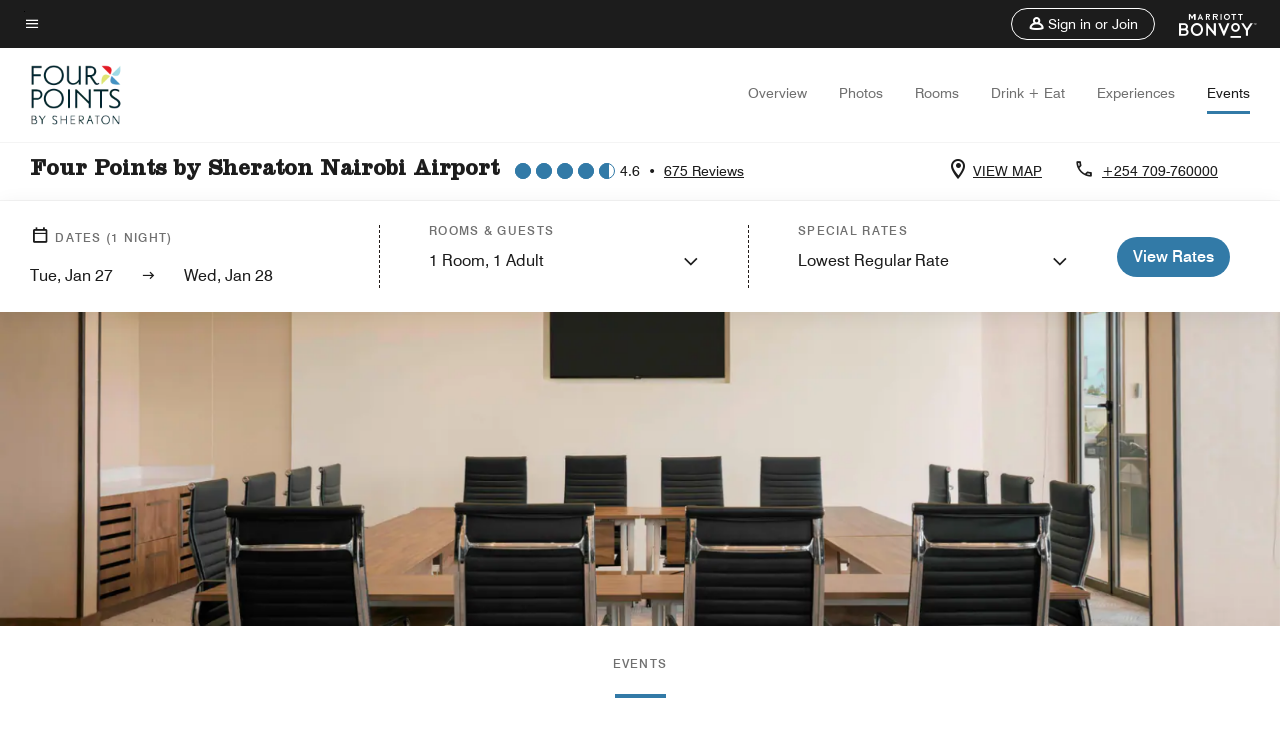

--- FILE ---
content_type: text/css;charset=utf-8
request_url: https://www.marriott.com/etc.clientlibs/mcom-hws/clientlibs/clientlib-sign-in.min.ef47ab20719059819fd46b0afcc6939b.css
body_size: 5683
content:
@charset "UTF-8";body.no-overflow{overflow:hidden}@media screen and (min-width:992px){body.no-overflow{overflow:inherit}}.alert-shown .m-header .m-header__nav.l-lower-header{height:calc(100vh - 13.5625rem)}@media screen and (min-width:768px){.alert-shown .m-header .m-header__nav.l-lower-header{height:calc(100vh - 12.5625rem)}}@media screen and (min-width:992px){.alert-shown .m-header .m-header__nav.l-lower-header{height:auto}}.m-header{z-index:50;position:relative;left:0;width:100%}.fixed-header .m-header,.m-header .fixed-class{position:fixed}@media screen and (min-width:992px){.m-header .mobile-only{display:none!important}}.m-header .desktop-only{display:none}@media screen and (min-width:992px){.m-header .desktop-only{display:inherit}}.m-header_with-user-profile-bar{margin-bottom:3rem}@media screen and (min-width:992px){.m-header_with-user-profile-bar{margin-bottom:0}}.m-header_with-user-profile-bar.user-thin-bar{margin-bottom:0!important}.m-header__black-strip{z-index:100;width:100%;height:.3125rem;background-color:#231c19;position:absolute;top:0;left:0}.m-header__container{position:relative;height:3.3125rem;box-shadow:0 .125rem .25rem 0 rgba(0,0,0,.1);background:#fff;z-index:2}@media screen and (min-width:768px){.m-header__container{height:3.375rem}}@media screen and (min-width:992px){.m-header__container{height:7rem}}.m-header__thin-container{position:relative;height:3.125rem;box-shadow:0 .125rem .25rem 0 rgba(0,0,0,.1);background:#fff;z-index:2}.m-header__content{display:flex;justify-content:center;align-items:center;flex-direction:column}@media screen and (min-width:992px){.m-header__content{display:block}}@media screen and (-ms-high-contrast:active) and (min-width:992px),screen and (-ms-high-contrast:none) and (min-width:992px){.m-header__content{height:7rem}}.m-header__thin-content{display:block;justify-content:center;align-items:center;flex-direction:column}@media screen and (-ms-high-contrast:active) and (min-width:992px),screen and (-ms-high-contrast:none) and (min-width:992px){.m-header__thin-content{height:7rem}}.m-header li{color:inherit;list-style-type:none}.m-header__btn{border:0;background-color:transparent}.m-header__menu-btn{padding:1.0625rem 1rem .75rem;position:absolute;left:0;top:0;color:#000}@media (-ms-high-contrast:active),screen and (-ms-high-contrast:none){.m-header__menu-btn{padding:.75rem}}.m-header__menu-btn .icon-clear:before,.m-header__menu-btn .icon-menu:before{color:#000;font-size:1.125rem;line-height:1.5rem}.m-header__menu-btn .icon-clear:before{border-color:#fff}.m-header__menu-btn-mo{position:absolute;bottom:1.5rem;left:6.25rem;margin-top:1rem;font-size:1.25rem;background:transparent;border:0}.m-header__menu-btn-mo:focus-visible{outline:.0625rem auto -webkit-focus-ring-color}@media screen and (min-width:768px){.m-header__menu-btn-mo{left:9.375rem}}.m-header__menu-close-icon{display:none}.m-header__logo-wrap{position:absolute;overflow:hidden;left:3.125rem;top:0;width:5.3125rem;height:3.3125rem;font-size:1.46rem;line-height:normal}@media screen and (min-width:992px){.m-header__logo-wrap{position:relative;left:inherit;display:inline-block;float:left;font-size:2.2rem}}@media screen and (min-width:768px){.m-header__logo-wrap{width:5.3125rem;height:3.375rem}}@media screen and (min-width:992px){.m-header__logo-wrap{margin-right:1.5rem;width:8.3125rem;height:7rem}}.m-header__thin-logo-wrap{position:relative;float:right;left:.5rem;top:0;width:5.9375rem;height:3.125rem;font-size:1.375rem;line-height:normal;box-shadow:0 15px 15px 0 rgba(0,0,0,.1)}@media screen and (min-width:768px){.m-header__thin-logo-wrap{margin-right:1.5rem}}@media screen and (min-width:992px){.m-header__thin-logo-wrap{margin-right:0}}.m-header__thin-logo-wrap.standard{box-shadow:none}.m-header__logo-icon{font-weight:400;position:relative;text-decoration:none;display:flex}.m-header__logo-icon:hover{font-weight:400;color:#fff;text-decoration:none}.m-header__logo-icon.t-program-logo-alt-color,.m-header__logo-icon.t-program-logo-alt-traditional-cn-color-l,.m-header__logo-icon.t-program-logo-alt-traditional-cn-color-thin-l,.m-header__logo-icon[class*=t-program-logo-alt-cn-color],.m-header__logo-icon[class*=t-program-logo-alt-cn]{font-size:2.4375rem;padding-top:1.0625rem;overflow:hidden}.m-header__logo-icon.t-program-logo-alt-color:focus-visible,.m-header__logo-icon.t-program-logo-alt-traditional-cn-color-l:focus-visible,.m-header__logo-icon.t-program-logo-alt-traditional-cn-color-thin-l:focus-visible,.m-header__logo-icon[class*=t-program-logo-alt-cn-color]:focus-visible,.m-header__logo-icon[class*=t-program-logo-alt-cn]:focus-visible{outline-offset:-.1875rem}@media screen and (min-width:992px){.m-header__logo-icon.t-program-logo-alt-color,.m-header__logo-icon.t-program-logo-alt-traditional-cn-color-l,.m-header__logo-icon.t-program-logo-alt-traditional-cn-color-thin-l,.m-header__logo-icon[class*=t-program-logo-alt-cn-color],.m-header__logo-icon[class*=t-program-logo-alt-cn]{font-size:3.6875rem;padding-top:2.5rem;padding-bottom:.8125rem}}.m-header__logo-icon.t-program-logo-alt-traditional-cn-color-l,.m-header__logo-icon.t-program-logo-alt-traditional-cn-color-thin-l,.m-header__logo-icon[class*=t-program-logo-alt-cn-color],.m-header__logo-icon[class*=t-program-logo-alt-cn]{padding-left:.625rem}@media screen and (min-width:992px){.m-header__logo-icon.t-program-logo-alt-traditional-cn-color-l,.m-header__logo-icon.t-program-logo-alt-traditional-cn-color-thin-l,.m-header__logo-icon[class*=t-program-logo-alt-cn-color],.m-header__logo-icon[class*=t-program-logo-alt-cn]{font-size:4rem}}.m-header__logo-icon.t-program-logo-alt-traditional-cn-color-l,.m-header__logo-icon.t-program-logo-alt-traditional-cn-color-thin-l{padding-left:.625rem}.m-header__logo-icon[class*=brand-logo]{width:100%;height:100%}.m-header__logo-icon[class*=brand-logo]:before{position:absolute;top:50%;left:50%;transform:translate(-50%,-50%)}.m-header__logo-icon[class*=brand-logo]:focus-visible{outline-offset:-.1875rem}@media screen and (min-width:992px){.m-header__logo-icon[class*=brand-logo]{font-size:3.6875rem}}.m-header__logo-icon.t-program-logo-color{font-size:1.1875rem;padding:1.0875rem 0 0 .6875rem;width:100%;height:100%}.m-header__logo-icon.t-program-logo-color:before{bottom:1.0625rem}@media screen and (min-width:768px){.m-header__logo-icon.t-program-logo-color{padding:1.15rem 0 0 .75rem}}@media screen and (min-width:992px){.m-header__logo-icon.t-program-logo-color{font-size:1.875rem;padding:2.5625rem 0 0 .875rem}.m-header__logo-icon.t-program-logo-color:before{bottom:2.625rem}}.m-header__logo-icon.t-program-logo-alt-cn-color-l:before{content:"\e931";bottom:auto}.m-header__logo-icon.t-program-logo-alt-cn-color-l:after{content:"\e932"}@media screen and (max-width:992px){.m-header__logo-icon.brand-logo-AL:before{font-size:1.5rem}}.m-header__logo-icon.brand-logo-WI{overflow:visible}@media screen and (max-width:991px){.m-header__logo-icon.brand-logo-WI:before{font-size:.8125rem}}@media screen and (max-width:767px){.m-header__logo-icon.brand-logo-WI:before{font-size:.7rem}}.m-header__logo-icon.brand-logo-JW:before{padding-bottom:.125rem}@media screen and (max-width:991px){.m-header__logo-icon.brand-logo-JW:before{font-size:1.4375rem}}@media screen and (max-width:767px){.m-header__logo-icon.brand-logo-JW:before{font-size:1.3rem}}@media screen and (max-width:991px){.m-header__logo-icon.brand-logo-SI:before{font-size:1.625rem}}@media screen and (max-width:767px){.m-header__logo-icon.brand-logo-SI:before{font-size:1.6rem}}.m-header__logo-icon.brand-logo-MC:before{padding-bottom:.4375rem}@media screen and (max-width:767px){.m-header__logo-icon.brand-logo-MC:before{padding-bottom:.3125rem}}@media screen and (max-width:991px){.m-header__logo-icon.brand-logo-MC:before{font-size:1.75rem;padding-bottom:.3125rem}}@media screen and (max-width:991px){.m-header__logo-icon.brand-logo-CY{justify-content:center;align-items:center}.m-header__logo-icon.brand-logo-CY:before{position:relative;top:0;left:0;font-size:1rem;transform:scale(.6);padding-top:.25rem}}@media screen and (max-width:991px){.m-header__logo-icon.brand-logo-FI:before{font-size:1.0625rem;padding-bottom:.125rem}}@media screen and (max-width:991px){.m-header__logo-icon.brand-logo-OX:before{font-size:1.25rem}}.m-header__logo-icon.brand-logo-MD{justify-content:center;align-items:center}@media screen and (max-width:991px){.m-header__logo-icon.brand-logo-MD:before{position:relative;top:0;left:0;font-size:1rem;transform:scale(.6)}}@media screen and (max-width:991px){.m-header__logo-icon.brand-logo-FP:before{font-size:1.75rem;padding-bottom:.125rem}}@media screen and (min-width:992px){.m-header__logo-icon.brand-logo-MI{font-size:2.5rem}}.m-header__logo-icon.brand-logo-XR:before{padding-bottom:.5rem}@media screen and (max-width:991px){.m-header__logo-icon.brand-logo-XR:before{padding-bottom:.25rem;font-size:1.75rem}}@media screen and (max-width:991px){.m-header__logo-icon.brand-logo-LC:before{font-size:1.625rem}}@media screen and (max-width:991px){.m-header__logo-icon.brand-logo-WH:before{font-size:.75rem;transform:scale(.8);left:-.0625rem;top:1.375rem}}@media screen and (max-width:767px){.m-header__logo-icon.brand-logo-WH:before{transform:scale(.7);top:1.3125rem;left:-.125rem}}.m-header__logo-icon.brand-logo-AK:before{padding-bottom:.5625rem}@media screen and (max-width:991px){.m-header__logo-icon.brand-logo-AK:before{padding-bottom:.3125rem;font-size:1.375rem}}@media screen and (max-width:767px){.m-header__logo-icon.brand-logo-AK:before{padding-bottom:.125rem}}@media screen and (max-width:991px){.m-header__logo-icon.brand-logo-BR:before{font-size:1.625rem}}.m-header__logo-icon.brand-logo-AR:before{padding-bottom:.75rem}@media screen and (max-width:991px){.m-header__logo-icon.brand-logo-AR:before{font-size:1.75rem;padding-bottom:.625rem}}@media screen and (max-width:767px){.m-header__logo-icon.brand-logo-AR:before{padding-bottom:.4375rem}}.m-header__logo-icon.brand-logo-TX:before{padding-bottom:.375rem}@media screen and (max-width:991px){.m-header__logo-icon.brand-logo-TX:before{font-size:.8125rem;padding-bottom:.25rem}}@media screen and (max-width:767px){.m-header__logo-icon.brand-logo-TX:before{padding-bottom:.25rem}}.m-header__thin-logo-icon{position:relative;display:flex}.m-header__thin-logo-icon,.m-header__thin-logo-icon:hover{font-weight:400;text-decoration:none}.m-header__thin-logo-icon.t-program-logo-alt-color-thin,.m-header__thin-logo-icon.t-program-logo-alt-traditional-cn-color-thin-l,.m-header__thin-logo-icon[class*=t-program-logo-alt-cn-color-thin],.m-header__thin-logo-icon[class*=t-program-logo-alt-cn-thin]{font-size:2.4375rem;padding-top:.625rem;padding-left:5px;overflow:hidden}.m-header__thin-logo-icon.t-program-logo-alt-color-thin:focus-visible,.m-header__thin-logo-icon.t-program-logo-alt-traditional-cn-color-thin-l:focus-visible,.m-header__thin-logo-icon[class*=t-program-logo-alt-cn-color-thin]:focus-visible,.m-header__thin-logo-icon[class*=t-program-logo-alt-cn-thin]:focus-visible{outline-offset:-.1875rem}.m-header__thin-logo-icon.t-program-logo-alt-traditional-cn-color-thin-l,.m-header__thin-logo-icon[class*=t-program-logo-alt-cn-color-thin],.m-header__thin-logo-icon[class*=t-program-logo-alt-cn-thin]{padding-left:.9375rem}@media screen and (min-width:992px){.m-header__thin-logo-icon.t-program-logo-alt-traditional-cn-color-thin-l,.m-header__thin-logo-icon[class*=t-program-logo-alt-cn-color-thin],.m-header__thin-logo-icon[class*=t-program-logo-alt-cn-thin]{font-size:2.4375rem}}.m-header__thin-logo-icon.t-program-logo-alt-traditional-cn-color-thin-l{padding-left:.8125rem;padding-top:.6875rem}.m-header__thin-logo-icon[class*=brand-logo]{font-size:2rem;overflow:hidden;align-items:center;justify-content:center}.m-header__thin-logo-icon[class*=brand-logo]:focus-visible{outline-offset:-.1875rem}@media screen and (min-width:992px){.m-header__thin-logo-icon[class*=brand-logo]{padding-top:.625rem;padding-bottom:.8125rem}}.m-header__thin-logo-icon.t-program-logo-color-thin{font-size:1.375rem;padding:.8125rem 0 0 .5625rem}.m-header__thin-logo-icon.brand-logo-WI{padding-top:1rem;overflow:visible}.m-header__thin-logo-icon.brand-logo-WI:before{font-size:1rem}.m-header__thin-logo-icon.brand-logo-LC{padding-top:.3125rem;overflow:visible}.m-header__thin-logo-icon.brand-logo-LC:before{font-size:2rem}.m-header__thin-logo-icon.brand-logo-WH{overflow:visible;padding-top:.3125rem}.m-header__thin-logo-icon.brand-logo-WH:before{font-size:1.16rem}.m-header__thin-logo-icon.brand-logo-JW{overflow:visible;padding-top:.625rem}.m-header__thin-logo-icon.brand-logo-JW:before{font-size:1.8125rem}.m-header__thin-logo-icon.brand-logo-SI{overflow:visible;padding-top:.625rem}.m-header__thin-logo-icon.brand-logo-SI:before{font-size:1.8125rem}.m-header__thin-logo-icon.brand-logo-XR{overflow:visible}.m-header__thin-logo-icon.brand-logo-XR:before{font-size:1.8125rem}@media screen and (min-width:992px){.m-header__all-links{width:100%}}.m-header__sign-in-tooltip{position:relative}.m-header__top-nav{position:absolute;left:0;top:0}@media screen and (min-width:992px){.m-header__top-nav{position:inherit}}.m-header__top-nav.r-upper{display:inline-flex;left:auto;right:0;top:-.0625rem}@media screen and (min-width:992px){.m-header__top-nav.r-upper{float:right;width:83%;height:3.8125rem;justify-content:flex-end}}@media screen and (min-width:1200px){.m-header__top-nav.r-upper{width:85%}}.m-header__top-nav ul{display:flex;flex-direction:row;position:relative;align-items:center;height:100%;padding-right:.4375rem;margin-bottom:0}@media screen and (min-width:768px){.m-header__top-nav ul{padding-right:.6875rem}}@media screen and (min-width:992px){.m-header__top-nav ul{padding-right:0;height:auto;margin-right:-.5625rem}}.m-header__top-nav ul .first-set-list-items:last-child a{margin-right:.1875rem}.m-header__thin-top-nav{position:inherit;left:0;top:0}.m-header__thin-top-nav.thin-r-upper{display:inline-flex;left:auto;right:0;top:-.0625rem;float:right;width:auto;height:3.125rem;justify-content:flex-end}.m-header__thin-top-nav ul{display:flex;flex-direction:row;position:relative;align-items:center;height:100%;padding-right:.4375rem;margin-bottom:0}@media screen and (min-width:768px){.m-header__thin-top-nav ul{padding-right:.6875rem}}@media screen and (min-width:992px){.m-header__thin-top-nav ul{padding-right:0;height:auto;margin-right:.75rem}}.m-header__thin-top-nav ul .first-set-list-items:last-child a{margin-right:.1875rem}.m-header__top-nav-btn{padding:1rem .5625rem .8125rem;color:#1c1c1c;display:flex}.m-header__top-nav-btn,.m-header__top-nav-btn:hover{text-decoration:none;font-weight:400}@media screen and (min-width:992px){.m-header__top-nav-btn{padding:1.3125rem .5625rem 1rem}}.m-header__top-nav-btn .icon-buy-points:before{font-size:1rem;margin-right:.375rem;height:1rem;line-height:.875rem}.m-header__top-nav-btn--account{display:flex;margin-top:.1875rem;padding:.625rem .6875rem;align-items:center}.m-header__top-nav-btn--account.btn-thin{margin-top:0;padding:1.2rem .5625rem .8125rem}@media screen and (min-width:992px){.m-header__top-nav-btn--account.btn-thin{padding:1.125rem .5625rem .75rem}}.m-header__top-nav-btn--account.icon-arrow-down{position:relative;padding-right:1.4375rem}.m-header__top-nav-btn--account.icon-arrow-down:before{display:inline-block;position:absolute;right:.4375rem;font-size:.8125rem}@media (-ms-high-contrast:active),screen and (-ms-high-contrast:none){.m-header__top-nav-btn--account.icon-arrow-down:before{bottom:.625rem}}.m-header__top-nav-btn--account.icon-arrow-right{position:relative}.m-header__top-nav-btn--account.icon-arrow-right:before{display:none;position:absolute}@media screen and (min-width:768px){.m-header__top-nav-btn--account.icon-arrow-right:before{right:-.5rem;font-size:1rem;display:inline-block}}@media screen and (min-width:768px){.m-header__top-nav-btn--account{margin-top:.125rem}}@media screen and (min-width:992px){.m-header__top-nav-btn--account{margin-top:0;padding:1.125rem .5625rem .75rem}}.m-header__top-nav-btn--account[type=button]{padding:.5625rem}.m-header__top-nav-icon{font-size:1.5rem;line-height:1.5rem}.m-header__top-nav-icon.icon-thin{border-radius:50%}@media screen and (min-width:768px){.m-header__top-nav-icon.icon-thin{margin-right:.375rem;font-size:1rem;line-height:.875rem;margin-top:0}.m-header__top-nav-icon.icon-thin.member-R,.m-header__top-nav-icon.icon-thin.member-R.member-G,.m-header__top-nav-icon.icon-thin.member-R.member-G:before,.m-header__top-nav-icon.icon-thin.member-R.member-P,.m-header__top-nav-icon.icon-thin.member-R.member-P:before,.m-header__top-nav-icon.icon-thin.member-R.member-PPAE,.m-header__top-nav-icon.icon-thin.member-R.member-PPAE:before,.m-header__top-nav-icon.icon-thin.member-R.member-PPE,.m-header__top-nav-icon.icon-thin.member-R.member-PPE:before,.m-header__top-nav-icon.icon-thin.member-R.member-S,.m-header__top-nav-icon.icon-thin.member-R.member-S:before,.m-header__top-nav-icon.icon-thin.member-R:before{color:#fff}}.m-header__top-nav-icon.icon-round{border-radius:50%}@media screen and (min-width:992px){.m-header__top-nav-icon{margin-right:.5rem;height:1rem;font-size:1rem;line-height:.875rem;margin-top:.1875rem}.m-header__top-nav-icon.member-R,.m-header__top-nav-icon.member-R.member-G,.m-header__top-nav-icon.member-R.member-G:before,.m-header__top-nav-icon.member-R.member-P,.m-header__top-nav-icon.member-R.member-P:before,.m-header__top-nav-icon.member-R.member-PPAE,.m-header__top-nav-icon.member-R.member-PPAE:before,.m-header__top-nav-icon.member-R.member-PPE,.m-header__top-nav-icon.member-R.member-PPE:before,.m-header__top-nav-icon.member-R.member-S,.m-header__top-nav-icon.member-R.member-S:before,.m-header__top-nav-icon.member-R:before{color:#fff}}.m-header__top-nav-txt{display:none;text-transform:capitalize}@media screen and (min-width:992px){.m-header__top-nav-txt{font-size:.875rem;display:inline-block}}@media screen and (min-width:768px){.m-header__top-nav-txt.txt-thin{font-size:.875rem;line-height:1rem;display:inline-block;height:1rem;font-weight:500}}.m-header__nav{position:relative;top:3.375rem;background:#fff;height:calc(100vh - 3.375rem);width:100%;display:none;overflow:auto}@media screen and (min-width:768px){.m-header__nav{top:3.4375rem}}@media screen and (min-width:992px){.m-header__nav{position:static;display:inline-flex;height:auto;width:83%;background:none}}@media screen and (min-width:1200px){.m-header__nav{width:85%}}@media screen and (min-width:992px){.m-header__logo-nav-items{padding:0}@-moz-document url-prefix(){.m-header__logo-nav-items{height:7rem}}}.m-header__nav-items{padding:1.5rem 1rem 0}@media screen and (min-width:768px){.m-header__nav-items{padding-right:1.25rem}}@media screen and (min-width:992px){.m-header__nav-items{display:flex;flex-direction:row;justify-content:center;padding:0;margin-top:.625rem}}.m-header__nav-item{border-bottom:.0625rem solid #eee;padding:1rem 0}@media screen and (min-width:992px){.m-header__nav-item{border-bottom:0;padding:0}}.m-header__nav-item.hidden-link{display:none}@media screen and (min-width:992px){.m-header__nav-item.hidden-link{display:flex}}.m-header__nav-link{display:flex;justify-content:space-between;align-items:center}.m-header__nav-link[aria-expanded=true]{display:none}@media screen and (min-width:992px){.m-header__nav-link[aria-expanded=true]{display:flex}}.m-header .icon-arrow-right{color:#000}.m-header__nav-link-arrow{font-size:.75rem;line-height:1em;display:inline}.m-header__language-selector{position:fixed;bottom:1.5rem;left:1.25rem}.m-header__language-selector .icon-globe{color:#1c1c1c}.m-header__language-selector a{display:flex;align-content:center;align-items:center;justify-content:flex-start}@media screen and (min-width:768px){.m-header__language-selector{left:3rem}}.m-header--open .m-header__nav{display:block}.m-header--open .m-header__menu-open-icon{display:none}.m-header--open .m-header__menu-close-icon{display:block}@media (-ms-high-contrast:active),screen and (-ms-high-contrast:none){.m-header--open .m-header__menu-close-icon{padding:0}}.m-header--open .m-header__content{display:block;background-color:#fff;height:100vh}@media screen and (min-width:768px){.m-header--open .m-header__menu-btn{top:0}}.m-header__points{position:absolute;right:0;height:3rem;top:3.375rem;width:100vw;box-shadow:0 .25rem 1.25rem 0 rgba(0,0,0,.07)}@media screen and (min-width:768px){.m-header__points{top:3.4375rem}}@media screen and (min-width:992px){.m-header__points{box-shadow:none;height:auto}}.m-header__points.display-none{display:none}.m-header__points a{display:flex;justify-content:space-between;align-items:center;padding:.75rem 2.125rem .75rem 1rem;color:#fff;font-size:.8125rem}.m-header__points a:hover{color:#fff}@media screen and (min-width:768px){.m-header__points a{padding-right:2.375rem}}@media screen and (min-width:992px){.m-header__points a{padding:1.3125rem .5625rem 1rem;color:#000}}.m-header__points.member-R a,.m-header__points.member-R a .icon-arrow-right.icon-inverse:before{color:#1c1c1c}.m-header__points.member-R.member-G a,.m-header__points.member-R.member-G a .icon-arrow-right.icon-inverse:before,.m-header__points.member-R.member-P a,.m-header__points.member-R.member-P a .icon-arrow-right.icon-inverse:before,.m-header__points.member-R.member-PPAE a,.m-header__points.member-R.member-PPAE a .icon-arrow-right.icon-inverse:before,.m-header__points.member-R.member-PPE a,.m-header__points.member-R.member-PPE a .icon-arrow-right.icon-inverse:before,.m-header__points.member-R.member-S a,.m-header__points.member-R.member-S a .icon-arrow-right.icon-inverse:before{color:#fff}@media screen and (min-width:992px){.m-header__points.font-nav-items{position:static;background:transparent;width:auto}}.m-header__points.font-nav-items.points-thin{box-shadow:none;display:none;padding:0;height:auto}.m-header__points.font-nav-items.points-thin a{color:#1c1c1c;background:transparent;padding:0}.m-header__points.font-nav-items.points-thin a .desktop-only{display:inline-block;font-size:.875rem;padding:1.3125rem .5625rem 1rem}.m-header__points.font-nav-items.points-thin a .desktop-only.icon-buy-points:before{margin-right:.375rem;vertical-align:bottom}.m-header__points.font-nav-items.points-thin a .mobile-only{display:none!important}@media screen and (min-width:768px){.m-header__points.font-nav-items.points-thin{padding-right:0;display:block;position:static;background:transparent;width:auto}}.m-header__right-arrow{position:absolute;right:.625rem;font-size:1.5rem;line-height:1.5rem}@media screen and (min-width:768px){.m-header__right-arrow{right:.875rem}}.member-R{background:linear-gradient(135.49deg,#b94600,#ff9662)}@media screen and (min-width:992px){.member-R{background:#ff9662}}.member-S{background:linear-gradient(135deg,#707488,#575b6e)}@media screen and (min-width:992px){.member-S{background-color:#707488}}.member-G{background:linear-gradient(135deg,#8c6f49,#6f4818)}@media screen and (min-width:992px){.member-G{background-color:#8c6f49}}.member-P{background:linear-gradient(135deg,#5e5f61,#43454a)}@media screen and (min-width:992px){.member-P{background-color:#5e5f61}}.member-PPE{background:linear-gradient(135deg,#554749,#342829)}@media screen and (min-width:992px){.member-PPE{background-color:#554749}}.member-PPAE{background:linear-gradient(135deg,#40332d,#231c19)}@media screen and (min-width:992px){.member-PPAE{background-color:#231c19}}.header.header-bg-gray .m-header__black-strip,.header.header-bg-gray .m-header__logo-wrap{background-color:#968a83}.lifetime-outer-div{border-radius:50%;bottom:.625rem;left:3.125rem;line-height:1;position:absolute;background-color:#fff;font-size:2rem;transform:rotate(150deg);font-weight:500;text-align:center;padding:.1rem .1rem .2rem .2rem;height:3.125rem}@media screen and (max-width:450px){.lifetime-outer-div{padding:.1rem .1rem .4rem .3rem;left:5.3125rem}}.icon-lifetime{border-radius:50%;color:#fff;padding:.4rem .4rem .4rem .6rem;border:.0625rem solid #fff}.t-color-platinum-elite{background-color:#5e5f61}.t-color-silver-elite{background-color:#707488}.t-color-gold-elite{background-color:#8c6f49}.t-color-titanium-elite{background-color:#554749}.header-overlay__msg{color:#c4c4c4;text-align:center}.header-overlay .opacity-0{opacity:0}.mdc-dialog{z-index:150;overflow-y:auto;overflow-x:hidden;max-height:none;align-items:flex-start}.mdc-dialog--open{display:block}.mdc-dialog .mdc-dialog__container{align-items:flex-start;padding:.625rem;height:auto;display:block;position:relative;min-height:100%}@media screen and (min-width:576px){.mdc-dialog .mdc-dialog__container{padding:3.375rem}}@media screen and (min-width:992px){.mdc-dialog .mdc-dialog__container{padding:7rem 8rem}}.mdc-dialog .mdc-dialog__surface{max-height:none;width:100%;display:block;padding:1.25rem 0;margin:0 auto;overflow:hidden;max-width:100%}@media screen and (min-width:576px){.mdc-dialog .mdc-dialog__surface{max-width:41.25rem;max-height:none;padding:2.5rem}}@media screen and (min-width:992px){.mdc-dialog .mdc-dialog__surface{max-width:81.25rem;max-height:none;padding:3.75rem}}.mdc-dialog .mdc-dialog__scrim{position:absolute;pointer-events:auto}.m-dialog-close-btn{position:absolute;top:.875rem;right:.875rem;height:2.75rem;width:2.75rem;z-index:200;cursor:pointer;border:none;background:#fff;padding:0;border-radius:50%;font-size:1.75rem;line-height:1.75rem}@media screen and (min-width:576px){.m-dialog-close-btn{top:2.25rem;right:2.25rem}}@media screen and (min-width:992px){.m-dialog-close-btn{top:3.25rem;right:3.25rem}}.m-dialog-close-btn:focus{outline:.0625rem auto -webkit-focus-ring-color}.m-header-tool-tip .disable-popup .loading{display:block;z-index:10}.m-header-tool-tip .loading{display:none;width:100%;height:100%;position:absolute;border-radius:.875rem;top:0;right:0;bottom:0;left:0;background-color:#fff;opacity:.5}.m-header-tool-tip .loader{border-radius:50%;border:.25rem solid #eee;border-top-color:#3498db;width:1.875rem;height:1.875rem;-webkit-animation:spin 2s linear infinite;animation:spin 2s linear infinite;position:absolute;top:calc(50% - .9375rem);left:calc(50% - .9375rem)}@-webkit-keyframes spin{0.1%{-webkit-transform:rotate(0deg)}to{-webkit-transform:rotate(1turn)}}@keyframes spin{0.1%{transform:rotate(0deg)}to{transform:rotate(1turn)}}.m-header-tool-tip .sign-in-tool-tip{min-width:10.4375rem;position:absolute;left:0;margin-top:.3125rem;margin-left:.5625rem;z-index:52;padding:1.25rem 2.21875rem 1.4375rem 2.28125rem;border-radius:.875rem;background-color:#fff;box-shadow:0 .0625rem .375rem .125rem rgba(28,28,28,.15)}.m-header-tool-tip .sign-in-tool-tip .signin-btn{padding:0;text-align:left;white-space:nowrap;width:100%;min-width:max-content;font-weight:500}.m-header-tool-tip .sign-in-tool-tip .icon-arrow-right:before{float:right;font-size:1.5rem;font-weight:500;padding-left:.51875rem}.m-header-tool-tip .sign-in-tool-tip .join-btn{display:block;padding-top:1.4375rem;margin-top:1.125rem;white-space:nowrap;border-top:.09375rem solid #eee;width:100%;min-width:max-content;font-weight:500}.m-header-tool-tip .sign-in-tool-tip button{background-color:#fff}.m-header-tool-tip .sign-in-tool-tip button:focus-visible{outline:.0625rem auto -webkit-focus-ring-color}.m-header-tool-tip .carrot-icon:after{content:"";position:absolute;width:0;height:0;margin-left:-.5em;top:0;left:41%;box-sizing:border-box;border-color:transparent transparent #fff #fff;border-style:solid;border-width:.75rem;transform-origin:0 0;transform:rotate(135deg);box-shadow:-.1875rem .1875rem .1875rem 0 rgba(28,28,28,.09)}.m-header-tool-tip .m-header__sign-in-model:after{left:56%}.m-header-tool-tip .sign-in{min-height:20.29625rem;min-width:17.1875rem;margin-top:.3125rem;background-color:#fff;padding:1.25rem 1.09375rem 1.03125rem;box-shadow:0 .0625rem .375rem .125rem rgba(28,28,28,.2);border-radius:.875rem;position:absolute;left:-65%;z-index:52}.m-header-tool-tip .sign-in .login-link{min-width:6.375rem}.m-header-tool-tip .sign-in .model-heading{padding-right:1.5625rem}.m-header-tool-tip .sign-in button.focus-visible,.m-header-tool-tip .sign-in button:focus-visible{outline:.0625rem auto -webkit-focus-ring-color}.m-header-tool-tip .sign-in input[type=checkbox]:focus+label:before{border:.125rem solid #1c1c1c}.m-header-tool-tip .sign-in label{text-transform:none;letter-spacing:normal}.m-header-tool-tip .sign-in input:read-only[type=text]{opacity:.5}.m-header-tool-tip .sign-in .icon-clear{position:absolute;top:1.125rem;right:.6875rem;font-size:1.25rem;background-color:#fff}.m-header-tool-tip .sign-in .links-container{display:flex;margin-top:1rem}.m-header-tool-tip .sign-in .links-container .t-label-xs{font-size:.625rem}.m-header-tool-tip .sign-in .links-container .divider{padding:0 .625rem}.m-header-tool-tip .sign-in .form-label{margin-top:1rem}.m-header-tool-tip .sign-in .remember-me{margin-right:.75rem}.m-header-tool-tip .sign-in .sign-in-wrapper{margin-top:1.4375rem;display:flex;align-items:center;justify-content:space-between}.m-header-tool-tip .sign-in .sign-in-wrapper .remember-label{margin-bottom:0;font-size:.75rem!important}.m-header-tool-tip .sign-in input{height:2.75rem;width:15rem;border:.0625rem solid #c4c4c4!important;border-radius:.25rem;padding:0 0 0 .625rem!important}:root{--t-base-font-family:Swiss-721}:lang(da),:lang(el),:lang(id),:lang(nl),:lang(pl-PL),:lang(th),:lang(tr-TR),:lang(vi){--t-base-font-family:UniversNextW1G,Helvetica,Arial,sans-serif;--t-font-family:UniversNextW1G,Helvetica,Arial,sans-serif;--t-title-font-family:UniversNextW1G,Helvetica,Arial,sans-serif}:lang(ar),:lang(ar-AE){--t-base-font-family:JannaLT;--t-font-family:JannaLT;--t-title-font-family:JannaLT}:lang(ko-KR){--t-base-font-family:NotoSansKR;--t-font-family:NotoSansKR;--t-title-font-family:NotoSansKR}:lang(ja-JP){--t-base-font-family:NotoSansJP;--t-font-family:NotoSansJP;--t-title-font-family:NotoSansJP}:lang(zh-CN){--t-base-font-family:NotoSansSC,"Microsoft YaHei New","微软雅黑","Microsoft Yahei","宋体","SimSun","Helvetica Neue","Helvetica",Arial,sans-serif;--t-font-family:NotoSansSC,"Microsoft YaHei New","微软雅黑","Microsoft Yahei","宋体","SimSun","Helvetica Neue","Helvetica",Arial,sans-serif;--t-title-font-family:NotoSansSC,"Microsoft YaHei New","微软雅黑","Microsoft Yahei","宋体","SimSun","Helvetica Neue","Helvetica",Arial,sans-serif}:lang(zh-TW){--t-base-font-family:NotoSansTC;--t-font-family:NotoSansTC;--t-title-font-family:NotoSansTC}:lang(ru-RU){--t-base-font-family:UniversLTCYR;--t-font-family:UniversLTCYR;--t-title-font-family:UniversLTCYR}:lang(he){--t-base-font-family:Swiss721Hebrew;--t-font-family:Swiss721Hebrew;--t-title-font-family:Swiss721Hebrew}.m-header .nav-animate{display:none;height:0;overflow:hidden;left:0;top:0;right:0;bottom:5rem}@media screen and (min-width:992px){.m-header .nav-animate{transition:height .25s ease-in-out;width:100%;left:0;position:absolute;background-color:#fff;top:auto;right:auto;bottom:auto;margin-top:1.125rem;padding:0}}.m-header .nav-animate.open{display:block;height:auto;width:100%;position:absolute;z-index:2;background:#fff}@media screen and (min-width:992px){.m-header .nav-animate.open{left:0;top:5.5625rem}}.m-header__sub-nav{padding:0;overflow-y:auto;height:100%}@media screen and (min-width:992px){.m-header__sub-nav{margin:0 auto;padding-bottom:3.25rem;padding-top:2.875rem;position:relative;overflow-y:visible;background:#fff}}.m-header__sub-nav__content{display:block;width:100%;padding:0 1rem;margin-top:5rem}@media screen and (min-width:992px){.m-header__sub-nav__content{display:inline-block;margin-top:0;padding:0}}.m-header__sub-nav__title{margin-top:.625rem;margin-bottom:1.4rem}@media screen and (min-width:992px){.m-header__sub-nav__title{display:none}}@media screen and (max-width:1200px){.m-header__sub-nav__title{font-family:SwissCondensed;font-size:1.5rem;line-height:1.625rem;color:#1c1c1c}}.m-header__sub-nav__close{display:none;position:absolute;border:0;background:none;top:.625rem;right:.25rem;margin-top:-.125rem}@media screen and (min-width:992px){.m-header__sub-nav__close{padding:0;right:-.375rem;display:block}}.m-header__sub-nav__close .icon-clear{color:#1c1c1c}.m-header__sub-nav__close .icon-clear:before{font-size:1.75rem;line-height:1.75rem}@media screen and (max-width:992px){.m-header__sub-nav .aem-Grid.aem-Grid--default--12>.aem-GridColumn.cardarticle,.m-header__sub-nav .aem-Grid.aem-Grid--default--12>.aem-GridColumn.cardlinks{width:100%;display:inline;float:none}.m-header__sub-nav .aem-Grid.aem-Grid--default--12>.aem-GridColumn.cardarticle .cl__label-only,.m-header__sub-nav .aem-Grid.aem-Grid--default--12>.aem-GridColumn.cardlinks .cl__label-only{margin-right:0}}.m-header__back{z-index:3;box-shadow:0 .125rem .125rem 0 rgba(0,0,0,.1);position:absolute;top:0;left:0;right:0;background:#fff}.m-header__back.display-none{display:none}.m-header__back:hover{text-decoration:none}.m-header__back-btn{display:block;padding:1.53125rem 1rem .78125rem .5rem;font-family:Swiss-721;font-size:1.25rem;font-weight:700;background:transparent;border:0}.m-header__back-btn .icon-arrow-left{color:#1c1c1c}.m-header__back-btn-mo{display:block;margin-top:1rem;font-size:1.25rem;background:transparent;border:0}@media screen and (min-width:992px){.m-header__back-btn-mo{display:none}}
@charset "UTF-8";:root{--t-base-font-family:Swiss-721}:lang(da),:lang(el),:lang(id),:lang(nl),:lang(pl-PL),:lang(th),:lang(tr-TR),:lang(vi){--t-base-font-family:UniversNextW1G,Helvetica,Arial,sans-serif;--t-font-family:UniversNextW1G,Helvetica,Arial,sans-serif;--t-title-font-family:UniversNextW1G,Helvetica,Arial,sans-serif}:lang(ar),:lang(ar-AE){--t-base-font-family:JannaLT;--t-font-family:JannaLT;--t-title-font-family:JannaLT}:lang(ko-KR){--t-base-font-family:NotoSansKR;--t-font-family:NotoSansKR;--t-title-font-family:NotoSansKR}:lang(ja-JP){--t-base-font-family:NotoSansJP;--t-font-family:NotoSansJP;--t-title-font-family:NotoSansJP}:lang(zh-CN){--t-base-font-family:NotoSansSC,"Microsoft YaHei New","微软雅黑","Microsoft Yahei","宋体","SimSun","Helvetica Neue","Helvetica",Arial,sans-serif;--t-font-family:NotoSansSC,"Microsoft YaHei New","微软雅黑","Microsoft Yahei","宋体","SimSun","Helvetica Neue","Helvetica",Arial,sans-serif;--t-title-font-family:NotoSansSC,"Microsoft YaHei New","微软雅黑","Microsoft Yahei","宋体","SimSun","Helvetica Neue","Helvetica",Arial,sans-serif}:lang(zh-TW){--t-base-font-family:NotoSansTC;--t-font-family:NotoSansTC;--t-title-font-family:NotoSansTC}:lang(ru-RU){--t-base-font-family:UniversLTCYR;--t-font-family:UniversLTCYR;--t-title-font-family:UniversLTCYR}:lang(he){--t-base-font-family:Swiss721Hebrew;--t-font-family:Swiss721Hebrew;--t-title-font-family:Swiss721Hebrew}.m-signin__container{display:flex;flex-direction:column;padding:1.25rem}.m-signin__title{margin-bottom:2.5rem}.m-signin__sections{display:flex;flex-direction:column}.m-signin__sections .m-signin__form-section{display:flex;flex-direction:column;flex-basis:50%}@media screen and (min-width:992px){.m-signin__sections .m-signin__form-section{width:50%;padding-right:3.75rem;border-right:.0625rem solid #eee}}.m-signin__sections .m-signin__form-section .m-signin__form{display:flex;flex-direction:column}.m-signin__sections .m-signin__form-section .m-signin__form-title{margin-bottom:1.25rem}.m-signin__sections .m-signin__form-section .m-signin__form-grp{display:flex;flex-direction:column;margin-bottom:1.875rem}.m-signin__sections .m-signin__form-section .m-signin__form-grp-one>label,.m-signin__sections .m-signin__form-section .m-signin__form-grp>label{margin-bottom:.375rem}.m-signin__sections .m-signin__form-section .m-signin__form-grp-one{margin-bottom:1.25rem}.m-signin__sections .m-signin__form-section .m-signin__form-submit-btn{text-align:center}.m-signin__sections .m-signin__form-section .m-signin__form-submit-btn button{width:100%}.m-signin__sections .m-signin__form-section .m-signin__form-cancel-btn{text-align:center;visibility:hidden}.m-signin__sections .m-signin__form-section .m-signin__form-cancel-btn--show{visibility:visible}.m-signin__sections .m-signin__form-section .m-signin__user-help{display:flex;flex-direction:column}.m-signin__sections .m-signin__form-section .m-signin__user-help a{margin-bottom:1.25rem}.m-signin__sections .m-signin__card-section{display:flex}.signin.modal-content,.signin .modal-content{border:none}


--- FILE ---
content_type: application/javascript;charset=utf-8
request_url: https://api.bazaarvoice.com/data/products.json?passkey=canCX9lvC812oa4Y6HYf4gmWK5uszkZCKThrdtYkZqcYE&apiversion=5.5&displaycode=14883-en_us&filter=id%3Aeq%3Anbofa&limit=1&callback=bv_351_12827
body_size: -108
content:
bv_351_12827({"Limit":1,"Offset":0,"TotalResults":1,"Locale":"en_US","Results":[{"AttributesOrder":["AVAILABILITY"],"Attributes":{"AVAILABILITY":{"Id":"AVAILABILITY","Values":[{"Value":"True","Locale":null}]}},"Description":"Conveniently located within the Jomo Kenyatta International Airport Complex, The Four Points by Sheraton Nairobi Airport hotel is the ideal stopover for travelers.","Name":"Four Points by Sheraton Nairobi Airport","Id":"NBOFA","CategoryId":"BV_MISCELLANEOUS_CATEGORY","BrandExternalId":"7313z2dqbhhtdy1glaifu58hr","Brand":{"Id":"7313z2dqbhhtdy1glaifu58hr","Name":"Four Points"},"Active":true,"ProductPageUrl":"https://www.marriott.com/en-us/hotels/nbofa-four-points-by-sheraton-nairobi-airport/overview/","Disabled":false,"FamilyIds":[],"UPCs":[],"ISBNs":[],"QuestionIds":[],"EANs":[],"StoryIds":[],"ModelNumbers":[],"ImageUrl":null,"ReviewIds":[],"ManufacturerPartNumbers":[]}],"Includes":{},"HasErrors":false,"Errors":[]})

--- FILE ---
content_type: application/javascript;charset=utf-8
request_url: https://api.bazaarvoice.com/data/batch.json?passkey=canCX9lvC812oa4Y6HYf4gmWK5uszkZCKThrdtYkZqcYE&apiversion=5.5&displaycode=14883-en_us&resource.q0=products&filter.q0=id%3Aeq%3Anbofa&stats.q0=reviews&filteredstats.q0=reviews&filter_reviews.q0=contentlocale%3Aeq%3Azh*%2Cen*%2Cfr*%2Cde*%2Cja*%2Cpt*%2Cru*%2Ces*%2Cen_US&filter_reviewcomments.q0=contentlocale%3Aeq%3Azh*%2Cen*%2Cfr*%2Cde*%2Cja*%2Cpt*%2Cru*%2Ces*%2Cen_US&resource.q1=reviews&filter.q1=isratingsonly%3Aeq%3Afalse&filter.q1=productid%3Aeq%3Anbofa&filter.q1=contentlocale%3Aeq%3Azh*%2Cen*%2Cfr*%2Cde*%2Cja*%2Cpt*%2Cru*%2Ces*%2Cen_US&sort.q1=submissiontime%3Adesc&stats.q1=reviews&filteredstats.q1=reviews&include.q1=authors%2Cproducts%2Ccomments&filter_reviews.q1=contentlocale%3Aeq%3Azh*%2Cen*%2Cfr*%2Cde*%2Cja*%2Cpt*%2Cru*%2Ces*%2Cen_US&filter_reviewcomments.q1=contentlocale%3Aeq%3Azh*%2Cen*%2Cfr*%2Cde*%2Cja*%2Cpt*%2Cru*%2Ces*%2Cen_US&filter_comments.q1=contentlocale%3Aeq%3Azh*%2Cen*%2Cfr*%2Cde*%2Cja*%2Cpt*%2Cru*%2Ces*%2Cen_US&limit.q1=10&offset.q1=0&limit_comments.q1=3&callback=BV._internal.dataHandler0
body_size: 9608
content:
BV._internal.dataHandler0({"Errors":[],"BatchedResultsOrder":["q1","q0"],"HasErrors":false,"TotalRequests":2,"BatchedResults":{"q1":{"Id":"q1","Limit":10,"Offset":0,"TotalResults":668,"Locale":"en_US","Results":[{"Id":"377180812","CID":"b442114e-d7b0-5596-aae4-7c801130f296","SourceClient":"marriott-2","LastModeratedTime":"2026-01-25T02:15:59.000+00:00","LastModificationTime":"2026-01-25T02:15:59.000+00:00","ProductId":"NBOFA","OriginalProductName":"Four Points by Sheraton Nairobi Airport","AuthorId":"i2sxk3nmlzbmtwt4ezc1zf5o2","ContentLocale":"en_US","IsFeatured":false,"TotalInappropriateFeedbackCount":0,"TotalClientResponseCount":0,"TotalCommentCount":1,"Rating":5,"SecondaryRatingsOrder":["Cleanliness","Dining","Location","Service","Amenities","Value"],"IsRatingsOnly":false,"TotalFeedbackCount":0,"TotalNegativeFeedbackCount":0,"TotalPositiveFeedbackCount":0,"ModerationStatus":"APPROVED","SubmissionId":"r114883-en_17693058mymxbrfNur","SubmissionTime":"2026-01-25T01:50:53.000+00:00","ReviewText":"very nice and confortable hotel","Title":"gentalmen","UserNickname":"gentalmen","SecondaryRatings":{"Cleanliness":{"Value":5,"Id":"Cleanliness","MinLabel":null,"Label":null,"DisplayType":"NORMAL","ValueLabel":null,"MaxLabel":null,"ValueRange":5},"Value":{"Value":5,"Id":"Value","MinLabel":null,"Label":null,"DisplayType":"NORMAL","ValueLabel":null,"MaxLabel":null,"ValueRange":5},"Amenities":{"Value":5,"Id":"Amenities","MinLabel":null,"Label":null,"DisplayType":"NORMAL","ValueLabel":null,"MaxLabel":null,"ValueRange":5},"Service":{"Value":5,"Id":"Service","MinLabel":null,"Label":null,"DisplayType":"NORMAL","ValueLabel":null,"MaxLabel":null,"ValueRange":5},"Dining":{"Value":5,"Id":"Dining","MinLabel":null,"Label":null,"DisplayType":"NORMAL","ValueLabel":null,"MaxLabel":null,"ValueRange":5},"Location":{"Value":5,"Id":"Location","MinLabel":null,"Label":null,"DisplayType":"NORMAL","ValueLabel":null,"MaxLabel":null,"ValueRange":5}},"IsRecommended":null,"ContextDataValuesOrder":[],"BadgesOrder":[],"CommentIds":["4824865"],"AdditionalFields":{},"CampaignId":null,"TagDimensions":{},"Cons":null,"AdditionalFieldsOrder":[],"TagDimensionsOrder":[],"Photos":[],"ContextDataValues":{},"UserLocation":null,"Badges":{},"ProductRecommendationIds":[],"IsSyndicated":false,"RatingRange":5,"Helpfulness":null,"Videos":[],"Pros":null,"InappropriateFeedbackList":[],"ClientResponses":[]},{"Id":"376801703","CID":"6ad7f789-90cd-50ee-8fa7-395354513c61","SourceClient":"marriott-2","LastModeratedTime":"2026-01-20T17:16:57.000+00:00","LastModificationTime":"2026-01-20T17:16:57.000+00:00","ProductId":"NBOFA","OriginalProductName":"Four Points by Sheraton Nairobi Airport","AuthorId":"hrp6dbj9qhwqee5fmm9pcr3w7","ContentLocale":"de_DE","IsFeatured":false,"TotalInappropriateFeedbackCount":0,"TotalClientResponseCount":0,"TotalCommentCount":1,"Rating":5,"SecondaryRatingsOrder":["Cleanliness","Dining","Location","Service","Amenities","Value"],"IsRatingsOnly":false,"TotalFeedbackCount":0,"TotalNegativeFeedbackCount":0,"TotalPositiveFeedbackCount":0,"ModerationStatus":"APPROVED","SubmissionId":"r114883-de_17689283F0y5FQ3xvx","SubmissionTime":"2026-01-20T16:58:26.000+00:00","ReviewText":"Das Hotel/die Zimmer sind sehr sch\u00F6n und sauber.\nDas Personal (Reception, Reinigung, Restaurant, Shuttlefahrer) einfach alle waren freundlich und zuvorkommend.\nDas Fr\u00FChst\u00FCcksbuffet ist riesig und sehr lecker\nEs gibt nichts zu beanstanden, ich werde sicher wieder kommen\nAsante sana","Title":"Kurzer, aber wunderbarer Aufenthalt","UserNickname":"Jasmin","SecondaryRatings":{"Cleanliness":{"Value":5,"Id":"Cleanliness","MinLabel":null,"Label":null,"DisplayType":"NORMAL","ValueLabel":null,"MaxLabel":null,"ValueRange":5},"Value":{"Value":4,"Id":"Value","MinLabel":null,"Label":null,"DisplayType":"NORMAL","ValueLabel":null,"MaxLabel":null,"ValueRange":5},"Amenities":{"Value":5,"Id":"Amenities","MinLabel":null,"Label":null,"DisplayType":"NORMAL","ValueLabel":null,"MaxLabel":null,"ValueRange":5},"Service":{"Value":5,"Id":"Service","MinLabel":null,"Label":null,"DisplayType":"NORMAL","ValueLabel":null,"MaxLabel":null,"ValueRange":5},"Dining":{"Value":5,"Id":"Dining","MinLabel":null,"Label":null,"DisplayType":"NORMAL","ValueLabel":null,"MaxLabel":null,"ValueRange":5},"Location":{"Value":5,"Id":"Location","MinLabel":null,"Label":null,"DisplayType":"NORMAL","ValueLabel":null,"MaxLabel":null,"ValueRange":5}},"IsRecommended":null,"ContextDataValuesOrder":[],"BadgesOrder":[],"CommentIds":["4821074"],"AdditionalFields":{},"CampaignId":null,"TagDimensions":{},"Cons":null,"AdditionalFieldsOrder":[],"TagDimensionsOrder":[],"Photos":[],"ContextDataValues":{},"UserLocation":null,"Badges":{},"ProductRecommendationIds":[],"IsSyndicated":false,"RatingRange":5,"Helpfulness":null,"Videos":[],"Pros":null,"InappropriateFeedbackList":[],"ClientResponses":[]},{"Id":"371227089","CID":"aab2d962-107e-541d-8d3f-545878b12e16","SourceClient":"marriott-2","LastModeratedTime":"2025-11-30T04:15:28.000+00:00","LastModificationTime":"2025-11-30T04:15:28.000+00:00","ProductId":"NBOFA","OriginalProductName":"Four Points by Sheraton Nairobi Airport","ContextDataValuesOrder":["RewardsLevel","TravelerType"],"AuthorId":"886818e5fc57c49a9ff2585312397cc177e48282f6319223f0e07d581ef701ed","ContentLocale":"en_GB","IsFeatured":false,"TotalInappropriateFeedbackCount":0,"TotalClientResponseCount":0,"TotalCommentCount":1,"Rating":1,"SecondaryRatingsOrder":["Cleanliness","Dining","Location","Service","Amenities","Value"],"IsRatingsOnly":false,"TotalFeedbackCount":0,"TotalNegativeFeedbackCount":0,"TotalPositiveFeedbackCount":0,"ModerationStatus":"APPROVED","SubmissionId":"r114883-en_17643615g0vAVAYLqQ","SubmissionTime":"2025-11-28T20:25:56.000+00:00","ReviewText":"The hotel is clean and many staff try to be helpful but it took 45 minutes to be served our dinner when the restaurant wasn't busy and there was a great deal of confusion about our day room check out time, even after our travel agent contacted the hotel to clarify the check out time.  I doubt we'll ever return there again.","Title":"Very poor customer service","UserNickname":"Disappointed","SecondaryRatings":{"Cleanliness":{"Value":4,"Id":"Cleanliness","MinLabel":null,"Label":null,"DisplayType":"NORMAL","ValueLabel":null,"MaxLabel":null,"ValueRange":5},"Value":{"Value":3,"Id":"Value","MinLabel":null,"Label":null,"DisplayType":"NORMAL","ValueLabel":null,"MaxLabel":null,"ValueRange":5},"Amenities":{"Value":3,"Id":"Amenities","MinLabel":null,"Label":null,"DisplayType":"NORMAL","ValueLabel":null,"MaxLabel":null,"ValueRange":5},"Service":{"Value":1,"Id":"Service","MinLabel":null,"Label":null,"DisplayType":"NORMAL","ValueLabel":null,"MaxLabel":null,"ValueRange":5},"Dining":{"Value":1,"Id":"Dining","MinLabel":null,"Label":null,"DisplayType":"NORMAL","ValueLabel":null,"MaxLabel":null,"ValueRange":5},"Location":{"Value":5,"Id":"Location","MinLabel":null,"Label":null,"DisplayType":"NORMAL","ValueLabel":null,"MaxLabel":null,"ValueRange":5}},"ContextDataValues":{"RewardsLevel":{"Value":"Non-Member","Id":"RewardsLevel"},"TravelerType":{"Value":"Group","Id":"TravelerType"}},"IsRecommended":null,"BadgesOrder":[],"CommentIds":["4764891"],"AdditionalFields":{},"CampaignId":null,"TagDimensions":{},"Cons":null,"AdditionalFieldsOrder":[],"TagDimensionsOrder":[],"Photos":[],"UserLocation":null,"Badges":{},"ProductRecommendationIds":[],"IsSyndicated":false,"RatingRange":5,"Helpfulness":null,"Videos":[],"Pros":null,"InappropriateFeedbackList":[],"ClientResponses":[]},{"Id":"370210090","CID":"5d5810fe-6966-5372-b805-e63d98f32e45","SourceClient":"marriott-2","LastModeratedTime":"2025-11-21T19:16:18.000+00:00","LastModificationTime":"2025-11-21T19:16:18.000+00:00","ProductId":"NBOFA","OriginalProductName":"Four Points by Sheraton Nairobi Airport","ContextDataValuesOrder":["RewardsLevel","TravelerType"],"AuthorId":"c505873ee9be1b8d8ca01359925b40b13b7903bbf70990e5990086d65c6417c8","ContentLocale":"en_US","IsFeatured":false,"TotalInappropriateFeedbackCount":0,"TotalClientResponseCount":0,"TotalCommentCount":1,"Rating":1,"SecondaryRatingsOrder":["Cleanliness","Dining","Location","Service","Amenities","Value"],"IsRatingsOnly":false,"TotalFeedbackCount":0,"TotalNegativeFeedbackCount":0,"TotalPositiveFeedbackCount":0,"ModerationStatus":"APPROVED","SubmissionId":"r114883-en_17637511VvKyUnBFao","SubmissionTime":"2025-11-21T18:52:26.000+00:00","ReviewText":"Worst experience ever, did not consider a genuine request","Title":"Worst experience ever","UserNickname":"Gaurav Yadav","SecondaryRatings":{"Cleanliness":{"Value":1,"Id":"Cleanliness","MinLabel":null,"Label":null,"DisplayType":"NORMAL","ValueLabel":null,"MaxLabel":null,"ValueRange":5},"Value":{"Value":1,"Id":"Value","MinLabel":null,"Label":null,"DisplayType":"NORMAL","ValueLabel":null,"MaxLabel":null,"ValueRange":5},"Amenities":{"Value":1,"Id":"Amenities","MinLabel":null,"Label":null,"DisplayType":"NORMAL","ValueLabel":null,"MaxLabel":null,"ValueRange":5},"Service":{"Value":1,"Id":"Service","MinLabel":null,"Label":null,"DisplayType":"NORMAL","ValueLabel":null,"MaxLabel":null,"ValueRange":5},"Dining":{"Value":1,"Id":"Dining","MinLabel":null,"Label":null,"DisplayType":"NORMAL","ValueLabel":null,"MaxLabel":null,"ValueRange":5},"Location":{"Value":1,"Id":"Location","MinLabel":null,"Label":null,"DisplayType":"NORMAL","ValueLabel":null,"MaxLabel":null,"ValueRange":5}},"ContextDataValues":{"RewardsLevel":{"Value":"Non-Member","Id":"RewardsLevel"},"TravelerType":{"Value":"Couple","Id":"TravelerType"}},"IsRecommended":null,"BadgesOrder":[],"CommentIds":["4757062"],"AdditionalFields":{},"CampaignId":null,"TagDimensions":{},"Cons":null,"AdditionalFieldsOrder":[],"TagDimensionsOrder":[],"Photos":[],"UserLocation":null,"Badges":{},"ProductRecommendationIds":[],"IsSyndicated":false,"RatingRange":5,"Helpfulness":null,"Videos":[],"Pros":null,"InappropriateFeedbackList":[],"ClientResponses":[]},{"Id":"370010938","CID":"f7ae75bb-8fb5-5c4c-ae1f-ec84f4b72a84","SourceClient":"marriott-2","LastModeratedTime":"2025-11-20T16:01:11.000+00:00","LastModificationTime":"2025-11-20T16:01:11.000+00:00","ProductId":"NBOFA","OriginalProductName":"Four Points by Sheraton Nairobi Airport","ContextDataValuesOrder":["RewardsLevel","TravelerType"],"AuthorId":"f5d6a3e5574be99ebef50add469daea40dbaa4960651a13c7231a6e85fce401d","ContentLocale":"en_US","IsFeatured":false,"TotalInappropriateFeedbackCount":0,"TotalClientResponseCount":0,"TotalCommentCount":1,"Rating":5,"SecondaryRatingsOrder":["Cleanliness","Dining","Location","Service","Amenities","Value"],"IsRatingsOnly":false,"TotalFeedbackCount":0,"TotalNegativeFeedbackCount":0,"TotalPositiveFeedbackCount":0,"ModerationStatus":"APPROVED","SubmissionId":"r114883-en_1763652870i6j2ToCI","SubmissionTime":"2025-11-20T15:33:39.000+00:00","ReviewText":"Four Point by Sheraton is a very convenient place for any traveler wishing to relax before completing the journey  to their home or while waiting for flight connection.\n\nHotel location is very close to Jomo Kenyatta Airport which makes it possible to relax without delay after the tiring long flight.\n\nThe hotel staff are readily available to provide the shuttle from airport to the hotel. The security check at the entrance provides reassurance that one will be safe for the entire stay.\n\nThe rooms are clean starting from sleeping area to the bathroom. The staff voluntarily offer to assist customers with transportation of luggage from reception to the rooms.\n\nIn the morning there is a warm welcome in a spacious place for a buffet breakfast comprising of healthy and delicious foods. The chef in that hotel deserves a medal.","Title":"Safe place to relax","UserNickname":"Paul","SecondaryRatings":{"Cleanliness":{"Value":5,"Id":"Cleanliness","MinLabel":null,"Label":null,"DisplayType":"NORMAL","ValueLabel":null,"MaxLabel":null,"ValueRange":5},"Value":{"Value":4,"Id":"Value","MinLabel":null,"Label":null,"DisplayType":"NORMAL","ValueLabel":null,"MaxLabel":null,"ValueRange":5},"Amenities":{"Value":5,"Id":"Amenities","MinLabel":null,"Label":null,"DisplayType":"NORMAL","ValueLabel":null,"MaxLabel":null,"ValueRange":5},"Service":{"Value":5,"Id":"Service","MinLabel":null,"Label":null,"DisplayType":"NORMAL","ValueLabel":null,"MaxLabel":null,"ValueRange":5},"Dining":{"Value":5,"Id":"Dining","MinLabel":null,"Label":null,"DisplayType":"NORMAL","ValueLabel":null,"MaxLabel":null,"ValueRange":5},"Location":{"Value":5,"Id":"Location","MinLabel":null,"Label":null,"DisplayType":"NORMAL","ValueLabel":null,"MaxLabel":null,"ValueRange":5}},"ContextDataValues":{"RewardsLevel":{"Value":"Non-Member","Id":"RewardsLevel"},"TravelerType":{"Value":"Couple","Id":"TravelerType"}},"IsRecommended":null,"BadgesOrder":[],"CommentIds":["4756263"],"AdditionalFields":{},"CampaignId":null,"TagDimensions":{},"Cons":null,"AdditionalFieldsOrder":[],"TagDimensionsOrder":[],"Photos":[],"UserLocation":null,"Badges":{},"ProductRecommendationIds":[],"IsSyndicated":false,"RatingRange":5,"Helpfulness":null,"Videos":[],"Pros":null,"InappropriateFeedbackList":[],"ClientResponses":[]},{"Id":"369941234","CID":"aea5341e-32fb-5240-9c08-db0de275e9d9","SourceClient":"marriott-2","LastModeratedTime":"2025-11-19T21:45:42.000+00:00","LastModificationTime":"2025-11-19T21:45:42.000+00:00","ProductId":"NBOFA","OriginalProductName":"Four Points by Sheraton Nairobi Airport","ContextDataValuesOrder":["RewardsLevel","TravelerType"],"AuthorId":"5bb8451be46945aca15d0e420a3920ab29220626a34cccf72b5591e5812f35e7","ContentLocale":"en_US","IsFeatured":false,"TotalInappropriateFeedbackCount":0,"TotalClientResponseCount":0,"TotalCommentCount":1,"Rating":5,"SecondaryRatingsOrder":["Cleanliness","Dining","Location","Service","Amenities","Value"],"IsRatingsOnly":false,"TotalFeedbackCount":0,"TotalNegativeFeedbackCount":0,"TotalPositiveFeedbackCount":0,"ModerationStatus":"APPROVED","SubmissionId":"r114883-en_17635870DO2y3XNKJu","SubmissionTime":"2025-11-19T21:17:02.000+00:00","ReviewText":"Everyone and everything was extremely good","Title":"Excellent Service and great location","UserNickname":"EA","SecondaryRatings":{"Cleanliness":{"Value":5,"Id":"Cleanliness","MinLabel":null,"Label":null,"DisplayType":"NORMAL","ValueLabel":null,"MaxLabel":null,"ValueRange":5},"Value":{"Value":4,"Id":"Value","MinLabel":null,"Label":null,"DisplayType":"NORMAL","ValueLabel":null,"MaxLabel":null,"ValueRange":5},"Amenities":{"Value":5,"Id":"Amenities","MinLabel":null,"Label":null,"DisplayType":"NORMAL","ValueLabel":null,"MaxLabel":null,"ValueRange":5},"Service":{"Value":5,"Id":"Service","MinLabel":null,"Label":null,"DisplayType":"NORMAL","ValueLabel":null,"MaxLabel":null,"ValueRange":5},"Dining":{"Value":5,"Id":"Dining","MinLabel":null,"Label":null,"DisplayType":"NORMAL","ValueLabel":null,"MaxLabel":null,"ValueRange":5},"Location":{"Value":5,"Id":"Location","MinLabel":null,"Label":null,"DisplayType":"NORMAL","ValueLabel":null,"MaxLabel":null,"ValueRange":5}},"ContextDataValues":{"RewardsLevel":{"Value":"Non-Member","Id":"RewardsLevel"},"TravelerType":{"Value":"Solo","Id":"TravelerType"}},"IsRecommended":null,"BadgesOrder":[],"CommentIds":["4755054"],"AdditionalFields":{},"CampaignId":null,"TagDimensions":{},"Cons":null,"AdditionalFieldsOrder":[],"TagDimensionsOrder":[],"Photos":[],"UserLocation":null,"Badges":{},"ProductRecommendationIds":[],"IsSyndicated":false,"RatingRange":5,"Helpfulness":null,"Videos":[],"Pros":null,"InappropriateFeedbackList":[],"ClientResponses":[]},{"Id":"369057205","CID":"974d4e1e-2b3b-522e-b10c-e2227e3cdde0","SourceClient":"marriott-2","LastModeratedTime":"2025-11-11T10:45:28.000+00:00","LastModificationTime":"2025-11-11T10:45:28.000+00:00","ProductId":"NBOFA","OriginalProductName":"Four Points by Sheraton Nairobi Airport","ContextDataValuesOrder":["RewardsLevel","TravelerType"],"AuthorId":"732f59808a06ea2ab25f214d3b4c6cbe9980b5ab5297b629cde254a3bad05238","ContentLocale":"en_GB","IsFeatured":false,"TotalInappropriateFeedbackCount":0,"TotalClientResponseCount":0,"TotalCommentCount":1,"Rating":5,"SecondaryRatingsOrder":["Cleanliness","Dining","Location","Service","Amenities","Value"],"IsRatingsOnly":false,"TotalFeedbackCount":0,"TotalNegativeFeedbackCount":0,"TotalPositiveFeedbackCount":0,"ModerationStatus":"APPROVED","SubmissionId":"r114883-en_176285626oC4zjj7NG","SubmissionTime":"2025-11-11T10:17:08.000+00:00","ReviewText":"Perfect to stay prior to an international flight","Title":"Wonderful place","UserNickname":"Bryan","SecondaryRatings":{"Cleanliness":{"Value":5,"Id":"Cleanliness","MinLabel":null,"Label":null,"DisplayType":"NORMAL","ValueLabel":null,"MaxLabel":null,"ValueRange":5},"Value":{"Value":4,"Id":"Value","MinLabel":null,"Label":null,"DisplayType":"NORMAL","ValueLabel":null,"MaxLabel":null,"ValueRange":5},"Amenities":{"Value":5,"Id":"Amenities","MinLabel":null,"Label":null,"DisplayType":"NORMAL","ValueLabel":null,"MaxLabel":null,"ValueRange":5},"Service":{"Value":5,"Id":"Service","MinLabel":null,"Label":null,"DisplayType":"NORMAL","ValueLabel":null,"MaxLabel":null,"ValueRange":5},"Dining":{"Value":5,"Id":"Dining","MinLabel":null,"Label":null,"DisplayType":"NORMAL","ValueLabel":null,"MaxLabel":null,"ValueRange":5},"Location":{"Value":5,"Id":"Location","MinLabel":null,"Label":null,"DisplayType":"NORMAL","ValueLabel":null,"MaxLabel":null,"ValueRange":5}},"ContextDataValues":{"RewardsLevel":{"Value":"Non-Member","Id":"RewardsLevel"},"TravelerType":{"Value":"Solo","Id":"TravelerType"}},"IsRecommended":null,"BadgesOrder":[],"CommentIds":["4744775"],"AdditionalFields":{},"CampaignId":null,"TagDimensions":{},"Cons":null,"AdditionalFieldsOrder":[],"TagDimensionsOrder":[],"Photos":[],"UserLocation":null,"Badges":{},"ProductRecommendationIds":[],"IsSyndicated":false,"RatingRange":5,"Helpfulness":null,"Videos":[],"Pros":null,"InappropriateFeedbackList":[],"ClientResponses":[]},{"Id":"368060924","CID":"4d001f60-6c68-51da-8444-4098325e01e8","SourceClient":"marriott-2","LastModeratedTime":"2025-11-02T04:00:29.000+00:00","LastModificationTime":"2025-11-02T04:00:29.000+00:00","ProductId":"NBOFA","OriginalProductName":"Four Points by Sheraton Nairobi Airport","ContextDataValuesOrder":["RewardsLevel","TravelerType"],"AuthorId":"a9c54f913a746b46d8666700ae81b1d61660daff1416a8463fa62045421deccd","ContentLocale":"en_GB","IsFeatured":false,"TotalInappropriateFeedbackCount":0,"TotalClientResponseCount":0,"TotalCommentCount":0,"Rating":4,"SecondaryRatingsOrder":["Cleanliness","Dining","Location","Service","Amenities","Value"],"IsRatingsOnly":false,"TotalFeedbackCount":0,"TotalNegativeFeedbackCount":0,"TotalPositiveFeedbackCount":0,"ModerationStatus":"APPROVED","SubmissionId":"r114883-en_17620546NwymesfeZm","SubmissionTime":"2025-11-02T03:37:33.000+00:00","ReviewText":"Over all a very good experience","Title":"Satisfactory","UserNickname":"Rafeeque","SecondaryRatings":{"Cleanliness":{"Value":4,"Id":"Cleanliness","MinLabel":null,"Label":null,"DisplayType":"NORMAL","ValueLabel":null,"MaxLabel":null,"ValueRange":5},"Value":{"Value":4,"Id":"Value","MinLabel":null,"Label":null,"DisplayType":"NORMAL","ValueLabel":null,"MaxLabel":null,"ValueRange":5},"Amenities":{"Value":4,"Id":"Amenities","MinLabel":null,"Label":null,"DisplayType":"NORMAL","ValueLabel":null,"MaxLabel":null,"ValueRange":5},"Service":{"Value":5,"Id":"Service","MinLabel":null,"Label":null,"DisplayType":"NORMAL","ValueLabel":null,"MaxLabel":null,"ValueRange":5},"Dining":{"Value":4,"Id":"Dining","MinLabel":null,"Label":null,"DisplayType":"NORMAL","ValueLabel":null,"MaxLabel":null,"ValueRange":5},"Location":{"Value":4,"Id":"Location","MinLabel":null,"Label":null,"DisplayType":"NORMAL","ValueLabel":null,"MaxLabel":null,"ValueRange":5}},"ContextDataValues":{"RewardsLevel":{"Value":"Non-Member","Id":"RewardsLevel"},"TravelerType":{"Value":"Solo","Id":"TravelerType"}},"IsRecommended":null,"BadgesOrder":[],"CommentIds":[],"AdditionalFields":{},"CampaignId":null,"TagDimensions":{},"Cons":null,"AdditionalFieldsOrder":[],"TagDimensionsOrder":[],"Photos":[],"UserLocation":null,"Badges":{},"ProductRecommendationIds":[],"IsSyndicated":false,"RatingRange":5,"Helpfulness":null,"Videos":[],"Pros":null,"InappropriateFeedbackList":[],"ClientResponses":[]},{"Id":"364793726","CID":"5e16e444-4696-580b-8e56-26b15410e4c9","SourceClient":"marriott-2","LastModeratedTime":"2025-10-23T23:31:53.000+00:00","LastModificationTime":"2025-10-23T23:31:53.000+00:00","ProductId":"NBOFA","OriginalProductName":"Four Points by Sheraton Nairobi Airport","ContextDataValuesOrder":["RewardsLevel","TravelerType"],"AuthorId":"f25930383b09428af58fe08e0693ec60243d30cf7d3ae63cb9613eac7de2250e","ContentLocale":"en_US","IsFeatured":false,"TotalInappropriateFeedbackCount":0,"TotalClientResponseCount":0,"TotalCommentCount":1,"Rating":5,"SecondaryRatingsOrder":["Cleanliness","Dining","Location","Service","Amenities","Value"],"IsRatingsOnly":false,"TotalFeedbackCount":0,"TotalNegativeFeedbackCount":0,"TotalPositiveFeedbackCount":0,"ModerationStatus":"APPROVED","SubmissionId":"r114883-en_17612604liOOF1O0aQ","SubmissionTime":"2025-10-23T23:00:07.000+00:00","ReviewText":"The most convenient and full service hotel right next to the airport.  The hotel was clean, staff pleasant and professional, food and beverage choices abundant and delicious.  Could not have asked for a better way to start and end our Kenya Safari trip.","Title":"Nairobi Airport Sheraton","UserNickname":"Kenya Safari","SecondaryRatings":{"Cleanliness":{"Value":5,"Id":"Cleanliness","MinLabel":null,"Label":null,"DisplayType":"NORMAL","ValueLabel":null,"MaxLabel":null,"ValueRange":5},"Value":{"Value":5,"Id":"Value","MinLabel":null,"Label":null,"DisplayType":"NORMAL","ValueLabel":null,"MaxLabel":null,"ValueRange":5},"Amenities":{"Value":5,"Id":"Amenities","MinLabel":null,"Label":null,"DisplayType":"NORMAL","ValueLabel":null,"MaxLabel":null,"ValueRange":5},"Service":{"Value":5,"Id":"Service","MinLabel":null,"Label":null,"DisplayType":"NORMAL","ValueLabel":null,"MaxLabel":null,"ValueRange":5},"Dining":{"Value":5,"Id":"Dining","MinLabel":null,"Label":null,"DisplayType":"NORMAL","ValueLabel":null,"MaxLabel":null,"ValueRange":5},"Location":{"Value":5,"Id":"Location","MinLabel":null,"Label":null,"DisplayType":"NORMAL","ValueLabel":null,"MaxLabel":null,"ValueRange":5}},"ContextDataValues":{"RewardsLevel":{"Value":"Non-Member","Id":"RewardsLevel"},"TravelerType":{"Value":"Couple","Id":"TravelerType"}},"IsRecommended":null,"BadgesOrder":[],"CommentIds":["4719733"],"AdditionalFields":{},"CampaignId":null,"TagDimensions":{},"Cons":null,"AdditionalFieldsOrder":[],"TagDimensionsOrder":[],"Photos":[],"UserLocation":null,"Badges":{},"ProductRecommendationIds":[],"IsSyndicated":false,"RatingRange":5,"Helpfulness":null,"Videos":[],"Pros":null,"InappropriateFeedbackList":[],"ClientResponses":[]},{"Id":"363329802","CID":"fc1cbcb1-0dac-5967-b5d5-51ec3b67eef1","SourceClient":"marriott-2","LastModeratedTime":"2025-10-21T13:45:27.000+00:00","LastModificationTime":"2025-10-21T13:45:27.000+00:00","ProductId":"NBOFA","OriginalProductName":"Four Points by Sheraton Nairobi Airport","ContextDataValuesOrder":["RewardsLevel","TravelerType"],"AuthorId":"6cf31e0d86426a28de0c4d0d752a14c9fabf79a48098c8c81befb9c5d0d24014","ContentLocale":"de_DE","IsFeatured":false,"TotalInappropriateFeedbackCount":0,"TotalClientResponseCount":0,"TotalCommentCount":0,"Rating":5,"SecondaryRatingsOrder":["Cleanliness","Dining","Location","Service","Amenities","Value"],"IsRatingsOnly":false,"TotalFeedbackCount":0,"TotalNegativeFeedbackCount":0,"TotalPositiveFeedbackCount":0,"ModerationStatus":"APPROVED","SubmissionId":"r114883-de_17609619SOVlIOlTIM","SubmissionTime":"2025-10-20T12:05:34.000+00:00","ReviewText":"Super friendly and helpful personnel. Cozy.","Title":"Top service. Friendly personnel","UserNickname":"Steve","SecondaryRatings":{"Cleanliness":{"Value":5,"Id":"Cleanliness","MinLabel":null,"Label":null,"DisplayType":"NORMAL","ValueLabel":null,"MaxLabel":null,"ValueRange":5},"Value":{"Value":5,"Id":"Value","MinLabel":null,"Label":null,"DisplayType":"NORMAL","ValueLabel":null,"MaxLabel":null,"ValueRange":5},"Amenities":{"Value":5,"Id":"Amenities","MinLabel":null,"Label":null,"DisplayType":"NORMAL","ValueLabel":null,"MaxLabel":null,"ValueRange":5},"Service":{"Value":5,"Id":"Service","MinLabel":null,"Label":null,"DisplayType":"NORMAL","ValueLabel":null,"MaxLabel":null,"ValueRange":5},"Dining":{"Value":4,"Id":"Dining","MinLabel":null,"Label":null,"DisplayType":"NORMAL","ValueLabel":null,"MaxLabel":null,"ValueRange":5},"Location":{"Value":4,"Id":"Location","MinLabel":null,"Label":null,"DisplayType":"NORMAL","ValueLabel":null,"MaxLabel":null,"ValueRange":5}},"ContextDataValues":{"RewardsLevel":{"Value":"Non-Member","Id":"RewardsLevel"},"TravelerType":{"Value":"Solo","Id":"TravelerType"}},"IsRecommended":null,"BadgesOrder":[],"CommentIds":[],"AdditionalFields":{},"CampaignId":null,"TagDimensions":{},"Cons":null,"AdditionalFieldsOrder":[],"TagDimensionsOrder":[],"Photos":[],"UserLocation":null,"Badges":{},"ProductRecommendationIds":[],"IsSyndicated":false,"RatingRange":5,"Helpfulness":null,"Videos":[],"Pros":null,"InappropriateFeedbackList":[],"ClientResponses":[]}],"Includes":{"Products":{"NBOFA":{"AttributesOrder":["AVAILABILITY"],"Attributes":{"AVAILABILITY":{"Id":"AVAILABILITY","Values":[{"Value":"True","Locale":null}]}},"Description":"Conveniently located within the Jomo Kenyatta International Airport Complex, The Four Points by Sheraton Nairobi Airport hotel is the ideal stopover for travelers.","Name":"Four Points by Sheraton Nairobi Airport","Id":"NBOFA","CategoryId":"BV_MISCELLANEOUS_CATEGORY","BrandExternalId":"7313z2dqbhhtdy1glaifu58hr","Brand":{"Id":"7313z2dqbhhtdy1glaifu58hr","Name":"Four Points"},"Active":true,"ProductPageUrl":"https://www.marriott.com/en-us/hotels/nbofa-four-points-by-sheraton-nairobi-airport/overview/","Disabled":false,"ModelNumbers":[],"EANs":[],"StoryIds":[],"QuestionIds":[],"ISBNs":[],"FamilyIds":[],"UPCs":[],"ManufacturerPartNumbers":[],"ReviewIds":[],"ImageUrl":null,"ReviewStatistics":{"RatingsOnlyReviewCount":7,"ContextDataDistributionOrder":["Age","RewardsLevel","TravelerType","RecommendFamilies","RecommendCouples","RecommendGroups","RecommendBusiness","RecommendLeisure","RecommendWeekend","RecommendSiteSeeing","RecommendRomantic","RecommendShopping","RecommendLocationAttractions","RecommendOutdoorActivities","RecommendBeach","RecommendPublicTransportation","RecommendBikeFriendly","RecommendMusicAndNightlife","RecommendOtherSpecify","RecommendNotRecommend"],"ContextDataDistribution":{"Age":{"Id":"Age","Values":[{"Count":21,"Value":"18to25"},{"Count":32,"Value":"26to40"},{"Count":67,"Value":"40to60"},{"Count":18,"Value":"60orOver"}]},"RewardsLevel":{"Id":"RewardsLevel","Values":[{"Count":341,"Value":"Member"},{"Count":43,"Value":"Silver"},{"Count":44,"Value":"Gold"},{"Count":24,"Value":"Platinum"},{"Count":19,"Value":"Titanium"},{"Count":5,"Value":"Ambassador"},{"Count":174,"Value":"Non-Member"}]},"TravelerType":{"Id":"TravelerType","Values":[{"Count":339,"Value":"Solo"},{"Count":157,"Value":"Couple"},{"Count":78,"Value":"Family"},{"Count":94,"Value":"Group"}]},"RecommendFamilies":{"Id":"RecommendFamilies","Values":[{"Count":85,"Value":"Yes"},{"Count":65,"Value":"No"}]},"RecommendCouples":{"Id":"RecommendCouples","Values":[{"Count":110,"Value":"Yes"},{"Count":40,"Value":"No"}]},"RecommendGroups":{"Id":"RecommendGroups","Values":[{"Count":66,"Value":"Yes"},{"Count":84,"Value":"No"}]},"RecommendBusiness":{"Id":"RecommendBusiness","Values":[{"Count":119,"Value":"Yes"},{"Count":31,"Value":"No"}]},"RecommendLeisure":{"Id":"RecommendLeisure","Values":[{"Count":76,"Value":"Yes"},{"Count":74,"Value":"No"}]},"RecommendWeekend":{"Id":"RecommendWeekend","Values":[{"Count":58,"Value":"Yes"},{"Count":92,"Value":"No"}]},"RecommendSiteSeeing":{"Id":"RecommendSiteSeeing","Values":[{"Count":34,"Value":"Yes"},{"Count":116,"Value":"No"}]},"RecommendRomantic":{"Id":"RecommendRomantic","Values":[{"Count":35,"Value":"Yes"},{"Count":115,"Value":"No"}]},"RecommendShopping":{"Id":"RecommendShopping","Values":[{"Count":8,"Value":"Yes"},{"Count":142,"Value":"No"}]},"RecommendLocationAttractions":{"Id":"RecommendLocationAttractions","Values":[{"Count":21,"Value":"Yes"},{"Count":129,"Value":"No"}]},"RecommendOutdoorActivities":{"Id":"RecommendOutdoorActivities","Values":[{"Count":8,"Value":"Yes"},{"Count":142,"Value":"No"}]},"RecommendBeach":{"Id":"RecommendBeach","Values":[{"Count":3,"Value":"Yes"},{"Count":147,"Value":"No"}]},"RecommendPublicTransportation":{"Id":"RecommendPublicTransportation","Values":[{"Count":15,"Value":"Yes"},{"Count":135,"Value":"No"}]},"RecommendBikeFriendly":{"Id":"RecommendBikeFriendly","Values":[{"Count":2,"Value":"Yes"},{"Count":148,"Value":"No"}]},"RecommendMusicAndNightlife":{"Id":"RecommendMusicAndNightlife","Values":[{"Count":7,"Value":"Yes"},{"Count":143,"Value":"No"}]},"RecommendOtherSpecify":{"Id":"RecommendOtherSpecify","Values":[{"Count":12,"Value":"Yes"},{"Count":138,"Value":"No"}]},"RecommendNotRecommend":{"Id":"RecommendNotRecommend","Values":[{"Count":2,"Value":"Yes"},{"Count":148,"Value":"No"}]}},"HelpfulVoteCount":43,"SecondaryRatingsAveragesOrder":["Cleanliness","Dining","Location","Service","Amenities","Value"],"SecondaryRatingsAverages":{"Amenities":{"Id":"Amenities","AverageRating":4.509090909090909,"DisplayType":"NORMAL","MaxLabel":null,"ValueRange":5,"MinLabel":null},"Service":{"Id":"Service","AverageRating":4.608196721311476,"DisplayType":"NORMAL","MaxLabel":null,"ValueRange":5,"MinLabel":null},"Cleanliness":{"Id":"Cleanliness","AverageRating":4.6743421052631575,"DisplayType":"NORMAL","MaxLabel":null,"ValueRange":5,"MinLabel":null},"Location":{"Id":"Location","AverageRating":4.677631578947368,"DisplayType":"NORMAL","MaxLabel":null,"ValueRange":5,"MinLabel":null},"Value":{"Id":"Value","AverageRating":4.25944170771757,"DisplayType":"NORMAL","MaxLabel":null,"ValueRange":5,"MinLabel":null},"Dining":{"Id":"Dining","AverageRating":4.400679117147708,"DisplayType":"NORMAL","MaxLabel":null,"ValueRange":5,"MinLabel":null}},"RatingDistribution":[{"RatingValue":5,"Count":494},{"RatingValue":4,"Count":123},{"RatingValue":1,"Count":22},{"RatingValue":3,"Count":22},{"RatingValue":2,"Count":14}],"NotHelpfulVoteCount":42,"TotalReviewCount":675,"FirstSubmissionTime":"2018-09-06T21:42:47.000+00:00","LastSubmissionTime":"2026-01-25T01:50:53.000+00:00","NotRecommendedCount":1,"FeaturedReviewCount":0,"AverageOverallRating":4.56,"RecommendedCount":134,"TagDistributionOrder":[],"OverallRatingRange":5,"TagDistribution":{}},"TotalReviewCount":675,"FilteredReviewStatistics":{"RatingsOnlyReviewCount":0,"ContextDataDistributionOrder":["Age","RewardsLevel","TravelerType","RecommendFamilies","RecommendCouples","RecommendGroups","RecommendBusiness","RecommendLeisure","RecommendWeekend","RecommendSiteSeeing","RecommendRomantic","RecommendShopping","RecommendLocationAttractions","RecommendOutdoorActivities","RecommendBeach","RecommendPublicTransportation","RecommendBikeFriendly","RecommendMusicAndNightlife","RecommendOtherSpecify","RecommendNotRecommend"],"ContextDataDistribution":{"Age":{"Id":"Age","Values":[{"Count":20,"Value":"18to25"},{"Count":32,"Value":"26to40"},{"Count":62,"Value":"40to60"},{"Count":18,"Value":"60orOver"}]},"RewardsLevel":{"Id":"RewardsLevel","Values":[{"Count":339,"Value":"Member"},{"Count":43,"Value":"Silver"},{"Count":44,"Value":"Gold"},{"Count":24,"Value":"Platinum"},{"Count":19,"Value":"Titanium"},{"Count":5,"Value":"Ambassador"},{"Count":169,"Value":"Non-Member"}]},"TravelerType":{"Id":"TravelerType","Values":[{"Count":333,"Value":"Solo"},{"Count":157,"Value":"Couple"},{"Count":78,"Value":"Family"},{"Count":93,"Value":"Group"}]},"RecommendFamilies":{"Id":"RecommendFamilies","Values":[{"Count":84,"Value":"Yes"},{"Count":60,"Value":"No"}]},"RecommendCouples":{"Id":"RecommendCouples","Values":[{"Count":106,"Value":"Yes"},{"Count":38,"Value":"No"}]},"RecommendGroups":{"Id":"RecommendGroups","Values":[{"Count":64,"Value":"Yes"},{"Count":80,"Value":"No"}]},"RecommendBusiness":{"Id":"RecommendBusiness","Values":[{"Count":114,"Value":"Yes"},{"Count":30,"Value":"No"}]},"RecommendLeisure":{"Id":"RecommendLeisure","Values":[{"Count":74,"Value":"Yes"},{"Count":70,"Value":"No"}]},"RecommendWeekend":{"Id":"RecommendWeekend","Values":[{"Count":55,"Value":"Yes"},{"Count":89,"Value":"No"}]},"RecommendSiteSeeing":{"Id":"RecommendSiteSeeing","Values":[{"Count":34,"Value":"Yes"},{"Count":110,"Value":"No"}]},"RecommendRomantic":{"Id":"RecommendRomantic","Values":[{"Count":32,"Value":"Yes"},{"Count":112,"Value":"No"}]},"RecommendShopping":{"Id":"RecommendShopping","Values":[{"Count":7,"Value":"Yes"},{"Count":137,"Value":"No"}]},"RecommendLocationAttractions":{"Id":"RecommendLocationAttractions","Values":[{"Count":21,"Value":"Yes"},{"Count":123,"Value":"No"}]},"RecommendOutdoorActivities":{"Id":"RecommendOutdoorActivities","Values":[{"Count":8,"Value":"Yes"},{"Count":136,"Value":"No"}]},"RecommendBeach":{"Id":"RecommendBeach","Values":[{"Count":3,"Value":"Yes"},{"Count":141,"Value":"No"}]},"RecommendPublicTransportation":{"Id":"RecommendPublicTransportation","Values":[{"Count":14,"Value":"Yes"},{"Count":130,"Value":"No"}]},"RecommendBikeFriendly":{"Id":"RecommendBikeFriendly","Values":[{"Count":2,"Value":"Yes"},{"Count":142,"Value":"No"}]},"RecommendMusicAndNightlife":{"Id":"RecommendMusicAndNightlife","Values":[{"Count":7,"Value":"Yes"},{"Count":137,"Value":"No"}]},"RecommendOtherSpecify":{"Id":"RecommendOtherSpecify","Values":[{"Count":12,"Value":"Yes"},{"Count":132,"Value":"No"}]},"RecommendNotRecommend":{"Id":"RecommendNotRecommend","Values":[{"Count":2,"Value":"Yes"},{"Count":142,"Value":"No"}]}},"HelpfulVoteCount":43,"SecondaryRatingsAveragesOrder":["Cleanliness","Dining","Location","Service","Amenities","Value"],"SecondaryRatingsAverages":{"Amenities":{"Id":"Amenities","AverageRating":4.510033444816053,"DisplayType":"NORMAL","MaxLabel":null,"ValueRange":5,"MinLabel":null},"Service":{"Id":"Service","AverageRating":4.608623548922056,"DisplayType":"NORMAL","MaxLabel":null,"ValueRange":5,"MinLabel":null},"Cleanliness":{"Id":"Cleanliness","AverageRating":4.672212978369385,"DisplayType":"NORMAL","MaxLabel":null,"ValueRange":5,"MinLabel":null},"Location":{"Id":"Location","AverageRating":4.6821963394342765,"DisplayType":"NORMAL","MaxLabel":null,"ValueRange":5,"MinLabel":null},"Value":{"Id":"Value","AverageRating":4.259136212624584,"DisplayType":"NORMAL","MaxLabel":null,"ValueRange":5,"MinLabel":null},"Dining":{"Id":"Dining","AverageRating":4.407216494845361,"DisplayType":"NORMAL","MaxLabel":null,"ValueRange":5,"MinLabel":null}},"RatingDistribution":[{"RatingValue":5,"Count":492},{"RatingValue":4,"Count":119},{"RatingValue":1,"Count":22},{"RatingValue":3,"Count":21},{"RatingValue":2,"Count":14}],"NotHelpfulVoteCount":42,"TotalReviewCount":668,"FirstSubmissionTime":"2018-09-06T21:42:47.000+00:00","LastSubmissionTime":"2026-01-25T01:50:53.000+00:00","NotRecommendedCount":1,"FeaturedReviewCount":0,"AverageOverallRating":4.56437125748503,"RecommendedCount":128,"TagDistributionOrder":[],"OverallRatingRange":5,"TagDistribution":{}}}},"Comments":{"4719733":{"Id":"4719733","CID":"14277483-2082-5cc5-9d04-077f5949a82d","SourceClient":"marriott-2","LastModeratedTime":"2025-10-24T15:45:46.000+00:00","LastModificationTime":"2025-10-24T15:45:46.000+00:00","ReviewId":"364793726","AuthorId":"ngrac612GSSSocialProperty","ContentLocale":"en_US","IsFeatured":false,"TotalInappropriateFeedbackCount":0,"IPAddress":"199.102.178.100","TotalFeedbackCount":0,"TotalNegativeFeedbackCount":0,"TotalPositiveFeedbackCount":0,"ModerationStatus":"APPROVED","SubmissionId":"r114883-en_17612923UygeS89Qr3","SubmissionTime":"2025-10-24T07:52:48.000+00:00","CommentText":"Dear Kenya Safari\n\nOn behalf of the entire hotel team, I want to thank you for sharing about your most memorable experiences with us during your recent stay at the Four Points by Sheraton Nairobi Airport.\nIt is always encouraging to hear positive feedback, particularly when it comes from those who matter the most \u2013 you! Your feedback has been shared with the hotel team as a way of celebrating the great guest experiences we delivered. Once again, I appreciate you taking the time to share your feedback.\nWe hope to welcome you again soon.\n\nSincerely,\nNatasha Mwangi\nGENERAL MANAGER\nugm@fourpointsnairobiairport.co.ke\n+254740031186","UserNickname":"GSSSocialProperty","Photos":[],"BadgesOrder":[],"UserLocation":null,"IsSyndicated":false,"ProductRecommendationIds":[],"Title":null,"Badges":{},"InappropriateFeedbackList":[],"StoryId":null,"CampaignId":null,"Videos":[]},"4824865":{"Id":"4824865","CID":"aea0c64c-5f02-5305-917d-69c240c72b6a","SourceClient":"marriott-2","LastModeratedTime":"2026-01-25T15:16:55.000+00:00","LastModificationTime":"2026-01-25T15:16:55.000+00:00","ReviewId":"377180812","AuthorId":"ngrac612GSSSocialProperty","ContentLocale":"en_US","IsFeatured":false,"TotalInappropriateFeedbackCount":0,"IPAddress":"199.102.178.100","TotalFeedbackCount":0,"TotalNegativeFeedbackCount":0,"TotalPositiveFeedbackCount":0,"ModerationStatus":"APPROVED","SubmissionId":"r114883-en_17693351zajaMdATYE","SubmissionTime":"2026-01-25T09:59:00.000+00:00","CommentText":"Dear Gentleman\n\nOn behalf of the entire hotel team, I want to thank you for sharing about the overall experience of the hotel \n\nIt is always encouraging to hear positive feedback, particularly when it comes from those who matter the most \u2013 you! Your feedback has been shared with the team as a way of celebrating the great guest experiences we delivered. Once again, I appreciate you taking the time to share your feedback.\n\nWe hope to welcome you again soon.\n\nSincerely,\nNatasha Grace Mwangi\nGENERAL MANAGER\nugm@fourpointsnairobiairport.co.ke\n+254740031186","UserNickname":"GSSSocialProperty","Photos":[],"BadgesOrder":[],"UserLocation":null,"IsSyndicated":false,"ProductRecommendationIds":[],"Title":null,"Badges":{},"InappropriateFeedbackList":[],"StoryId":null,"CampaignId":null,"Videos":[]},"4756263":{"Id":"4756263","CID":"75bb3c01-a339-5105-91f5-cb6eecedb932","SourceClient":"marriott-2","LastModeratedTime":"2025-11-21T13:46:37.000+00:00","LastModificationTime":"2025-11-21T13:46:37.000+00:00","ReviewId":"370010938","AuthorId":"ngrac612GSSSocialProperty","ContentLocale":"en_US","IsFeatured":false,"TotalInappropriateFeedbackCount":0,"IPAddress":"199.102.178.100","TotalFeedbackCount":0,"TotalNegativeFeedbackCount":0,"TotalPositiveFeedbackCount":0,"ModerationStatus":"APPROVED","SubmissionId":"r114883-en_17637315e0O41PmoXI","SubmissionTime":"2025-11-21T13:26:03.000+00:00","CommentText":"Dear Paul Mugo\n\nOn behalf of the entire hotel team, I want to thank you for sharing about your most memorable experiences with us during your recent stay at the Four Points by Sheraton Nairobi Airport.\nIt is always encouraging to hear positive feedback, particularly when it comes from those who matter the most you! Your feedback has been shared with the hotel team as a way of celebrating the great guest experiences we delivered. Once again, I appreciate you taking the time to share your feedback.\nWe hope to welcome you again soon.\n\nSincerely,\nNatasha Mwangi\nGENERAL MANAGER\nugm@fourpointsnairobiairport.co.ke\n+254740031186","UserNickname":"GSSSocialProperty","Photos":[],"BadgesOrder":[],"UserLocation":null,"IsSyndicated":false,"ProductRecommendationIds":[],"Title":null,"Badges":{},"InappropriateFeedbackList":[],"StoryId":null,"CampaignId":null,"Videos":[]},"4764891":{"Id":"4764891","CID":"9a835db2-e990-562a-8ee9-a11167c1df90","SourceClient":"marriott-2","LastModeratedTime":"2025-11-30T06:15:26.000+00:00","LastModificationTime":"2025-11-30T06:15:26.000+00:00","ReviewId":"371227089","AuthorId":"ngrac612GSSSocialProperty","ContentLocale":"en_US","IsFeatured":false,"TotalInappropriateFeedbackCount":0,"IPAddress":"199.102.178.100","TotalFeedbackCount":0,"TotalNegativeFeedbackCount":0,"TotalPositiveFeedbackCount":0,"ModerationStatus":"APPROVED","SubmissionId":"r114883-en_17644823Ejqhsmsrm1","SubmissionTime":"2025-11-30T05:58:53.000+00:00","CommentText":"Dear Monica Olds\n\nThank you for taking the time to let us know about your experience while staying with us. Your experience is below our standard.  \n\nProviding the highest level of hospitality is our number one priority and I\u00A0sincerely apologize for failing to meet your expectations. I have shared your feedback with the leadership team to ensure the necessary guidelines are in place and reviewed to prevent guests issues from occurring in the future.\n\nI hope you choose to stay with us again when your travels bring you back to the area.\n\nSincerely,\nNatasha Grace Mwangi\nGENERAL MANAGER\nugm@fourpointsnairobiairport.co.ke\n+254740031186","UserNickname":"GSSSocialProperty","Photos":[],"BadgesOrder":[],"UserLocation":null,"IsSyndicated":false,"ProductRecommendationIds":[],"Title":null,"Badges":{},"InappropriateFeedbackList":[],"StoryId":null,"CampaignId":null,"Videos":[]},"4744775":{"Id":"4744775","CID":"22182f7f-44c6-5ac6-8f7f-3627d5cfe675","SourceClient":"marriott-2","LastModeratedTime":"2025-11-11T12:15:27.000+00:00","LastModificationTime":"2025-11-11T12:15:27.000+00:00","ReviewId":"369057205","AuthorId":"ngrac612GSSSocialProperty","ContentLocale":"en_US","IsFeatured":false,"TotalInappropriateFeedbackCount":0,"IPAddress":"199.102.178.100","TotalFeedbackCount":0,"TotalNegativeFeedbackCount":0,"TotalPositiveFeedbackCount":0,"ModerationStatus":"APPROVED","SubmissionId":"r114883-en_17628620kj08h26EEu","SubmissionTime":"2025-11-11T11:54:44.000+00:00","CommentText":"Dear Bryan Pereira\n\nOn behalf of the entire hotel team, I want to thank you for sharing about your most memorable experiences with us during your recent stay at the Four Points by Sheraton Nairobi Airport.\n\nIt is always encouraging to hear positive feedback, particularly when it comes from those who matter the most you! Your feedback has been shared with the hotel team as a way of celebrating the great guest experiences we delivered. Once again, I appreciate you taking the time to share your feedback.\nWe hope to welcome you again soon.\n\nSincerely,\nNatasha Mwangi\nGENERAL MANAGER\nugm@fourpointsnairobiairport.co.ke\n+254740031186","UserNickname":"GSSSocialProperty","Photos":[],"BadgesOrder":[],"UserLocation":null,"IsSyndicated":false,"ProductRecommendationIds":[],"Title":null,"Badges":{},"InappropriateFeedbackList":[],"StoryId":null,"CampaignId":null,"Videos":[]},"4757062":{"Id":"4757062","CID":"4b40471a-37f1-5586-ab4b-38910b8eeedb","SourceClient":"marriott-2","LastModeratedTime":"2025-11-22T06:45:21.000+00:00","LastModificationTime":"2025-11-22T06:45:21.000+00:00","ReviewId":"370210090","AuthorId":"ngrac612GSSSocialProperty","ContentLocale":"en_US","IsFeatured":false,"TotalInappropriateFeedbackCount":0,"IPAddress":"199.102.178.100","TotalFeedbackCount":0,"TotalNegativeFeedbackCount":0,"TotalPositiveFeedbackCount":0,"ModerationStatus":"APPROVED","SubmissionId":"r114883-en_17637922wnYthUfYzb","SubmissionTime":"2025-11-22T06:17:06.000+00:00","CommentText":"Dear Guarav Yadav\n\nWe recognize your time is valuable and appreciate the feedback you have provided.\n\nIn order to better uphold our commitment to deliver exceptional service to every guest, I have shared your feedback with the leadership team. We will work to improve our arrival experience and do our best to prevent delay in check in from occurring in the future.\n\nI hope you choose to stay with us again when your travels bring you back to the area.\n\nSincerely,\nNatasha Grace Mwangi\nGENERAL MANAGER\nugm@fourpointsnairobiairport.co.ke\n+254740031186","UserNickname":"GSSSocialProperty","Photos":[],"BadgesOrder":[],"UserLocation":null,"IsSyndicated":false,"ProductRecommendationIds":[],"Title":null,"Badges":{},"InappropriateFeedbackList":[],"StoryId":null,"CampaignId":null,"Videos":[]},"4821074":{"Id":"4821074","CID":"b8b07007-0425-5181-9365-fa7b67f3dd0d","SourceClient":"marriott-2","LastModeratedTime":"2026-01-21T15:46:05.000+00:00","LastModificationTime":"2026-01-21T15:46:05.000+00:00","ReviewId":"376801703","AuthorId":"ngrac612GSSSocialProperty","ContentLocale":"en_US","IsFeatured":false,"TotalInappropriateFeedbackCount":0,"IPAddress":"199.102.178.100","TotalFeedbackCount":0,"TotalNegativeFeedbackCount":0,"TotalPositiveFeedbackCount":0,"ModerationStatus":"APPROVED","SubmissionId":"r114883-en_17690013bmXx7dGATR","SubmissionTime":"2026-01-21T13:15:42.000+00:00","CommentText":"Dear Ms. Jasmin\n\nOn behalf of the entire hotel team, I want to thank you for sharing about your most memorable experiences with us during your recent stay at the Four Points by Sheraton Nairobi Airport.\nIt is always encouraging to hear positive feedback, particularly when it comes from those who matter the most you! Your feedback has been shared with the hotel team as a way of celebrating the great guest experiences we delivered. Once again, I appreciate you taking the time to share your feedback.\nWe hope to welcome you again soon.\n\nSincerely,\nNatasha Mwangi\nGENERAL MANAGER\nugm@fourpointsnairobiairport.co.ke\n+254740031186","UserNickname":"GSSSocialProperty","Photos":[],"BadgesOrder":[],"UserLocation":null,"IsSyndicated":false,"ProductRecommendationIds":[],"Title":null,"Badges":{},"InappropriateFeedbackList":[],"StoryId":null,"CampaignId":null,"Videos":[]},"4755054":{"Id":"4755054","CID":"95ed6982-8f70-50e8-8a7c-4eb59869fa03","SourceClient":"marriott-2","LastModeratedTime":"2025-11-20T14:01:04.000+00:00","LastModificationTime":"2025-11-20T14:01:04.000+00:00","ReviewId":"369941234","AuthorId":"ngrac612GSSSocialProperty","ContentLocale":"en_US","IsFeatured":false,"TotalInappropriateFeedbackCount":0,"IPAddress":"199.102.178.100","TotalFeedbackCount":0,"TotalNegativeFeedbackCount":0,"TotalPositiveFeedbackCount":0,"ModerationStatus":"APPROVED","SubmissionId":"r114883-en_17636454n5i5qt1gtF","SubmissionTime":"2025-11-20T13:30:44.000+00:00","CommentText":"Dear Ethan Aden\n\nOn behalf of the entire hotel team, I want to thank you for sharing about your most memorable experiences with us during your recent stay at the Four Points by Sheraton Nairobi Airport.\nIt is always encouraging to hear positive feedback, particularly when it comes from those who matter the most you! Your feedback has been shared with the hotel team as a way of celebrating the great guest experiences we delivered. Once again, I appreciate you taking the time to share your feedback.\nWe hope to welcome you again soon.\n\nSincerely,\nNatasha Mwangi\nGENERAL MANAGER\nugm@fourpointsnairobiairport.co.ke\n+254740031186","UserNickname":"GSSSocialProperty","Photos":[],"BadgesOrder":[],"UserLocation":null,"IsSyndicated":false,"ProductRecommendationIds":[],"Title":null,"Badges":{},"InappropriateFeedbackList":[],"StoryId":null,"CampaignId":null,"Videos":[]}},"Authors":{"i2sxk3nmlzbmtwt4ezc1zf5o2":{"Id":"i2sxk3nmlzbmtwt4ezc1zf5o2","ContributorRank":"NONE","UserNickname":"gentalmen","LastModeratedTime":"2026-01-25T02:16:01.000+00:00","ModerationStatus":"APPROVED","SubmissionTime":"2026-01-25T01:50:53.000+00:00","ThirdPartyIds":[],"Avatar":{},"SubmissionId":null,"Photos":[],"ReviewIds":[],"ContextDataValues":{},"AnswerIds":[],"SecondaryRatingsOrder":[],"AdditionalFields":{},"Badges":{},"StoryIds":[],"QuestionIds":[],"AdditionalFieldsOrder":[],"CommentIds":[],"ContextDataValuesOrder":[],"Location":null,"ProductRecommendationIds":[],"Videos":[],"BadgesOrder":[],"SecondaryRatings":{},"ReviewStatistics":{"RatingDistribution":[{"RatingValue":5,"Count":1}],"RatingsOnlyReviewCount":0,"FirstSubmissionTime":"2026-01-25T01:50:53.000+00:00","LastSubmissionTime":"2026-01-25T01:50:53.000+00:00","NotRecommendedCount":0,"TotalReviewCount":1,"NotHelpfulVoteCount":0,"AverageOverallRating":5.0,"FeaturedReviewCount":0,"RecommendedCount":0,"HelpfulVoteCount":0,"ContextDataDistribution":{},"ContextDataDistributionOrder":[],"SecondaryRatingsAveragesOrder":[],"TagDistributionOrder":[],"OverallRatingRange":5,"TagDistribution":{},"SecondaryRatingsAverages":{}},"TotalReviewCount":1,"FilteredReviewStatistics":{"RatingDistribution":[{"RatingValue":5,"Count":1}],"RatingsOnlyReviewCount":0,"FirstSubmissionTime":"2026-01-25T01:50:53.000+00:00","LastSubmissionTime":"2026-01-25T01:50:53.000+00:00","NotRecommendedCount":0,"TotalReviewCount":1,"NotHelpfulVoteCount":0,"AverageOverallRating":5.0,"FeaturedReviewCount":0,"RecommendedCount":0,"HelpfulVoteCount":0,"ContextDataDistribution":{},"ContextDataDistributionOrder":[],"SecondaryRatingsAveragesOrder":[],"TagDistributionOrder":[],"OverallRatingRange":5,"TagDistribution":{},"SecondaryRatingsAverages":{}}},"hrp6dbj9qhwqee5fmm9pcr3w7":{"Id":"hrp6dbj9qhwqee5fmm9pcr3w7","ContributorRank":"NONE","UserNickname":"Jasmin","LastModeratedTime":"2026-01-20T17:17:00.000+00:00","ModerationStatus":"APPROVED","SubmissionTime":"2026-01-20T16:58:26.000+00:00","ThirdPartyIds":[],"Avatar":{},"SubmissionId":null,"Photos":[],"ReviewIds":[],"ContextDataValues":{},"AnswerIds":[],"SecondaryRatingsOrder":[],"AdditionalFields":{},"Badges":{},"StoryIds":[],"QuestionIds":[],"AdditionalFieldsOrder":[],"CommentIds":[],"ContextDataValuesOrder":[],"Location":null,"ProductRecommendationIds":[],"Videos":[],"BadgesOrder":[],"SecondaryRatings":{},"ReviewStatistics":{"AverageOverallRating":5.0,"NotHelpfulVoteCount":0,"RecommendedCount":0,"FirstSubmissionTime":"2026-01-20T16:58:26.000+00:00","LastSubmissionTime":"2026-01-20T16:58:26.000+00:00","HelpfulVoteCount":0,"NotRecommendedCount":0,"RatingDistribution":[{"RatingValue":5,"Count":1}],"RatingsOnlyReviewCount":0,"FeaturedReviewCount":0,"TotalReviewCount":1,"ContextDataDistribution":{},"ContextDataDistributionOrder":[],"SecondaryRatingsAveragesOrder":[],"TagDistributionOrder":[],"OverallRatingRange":5,"TagDistribution":{},"SecondaryRatingsAverages":{}},"TotalReviewCount":1,"FilteredReviewStatistics":{"AverageOverallRating":5.0,"NotHelpfulVoteCount":0,"RecommendedCount":0,"FirstSubmissionTime":"2026-01-20T16:58:26.000+00:00","LastSubmissionTime":"2026-01-20T16:58:26.000+00:00","HelpfulVoteCount":0,"NotRecommendedCount":0,"RatingDistribution":[{"RatingValue":5,"Count":1}],"RatingsOnlyReviewCount":0,"FeaturedReviewCount":0,"TotalReviewCount":1,"ContextDataDistribution":{},"ContextDataDistributionOrder":[],"SecondaryRatingsAveragesOrder":[],"TagDistributionOrder":[],"OverallRatingRange":5,"TagDistribution":{},"SecondaryRatingsAverages":{}}},"886818e5fc57c49a9ff2585312397cc177e48282f6319223f0e07d581ef701ed":{"Id":"886818e5fc57c49a9ff2585312397cc177e48282f6319223f0e07d581ef701ed","ContextDataValuesOrder":["RewardsLevel","TravelerType"],"ContributorRank":"NONE","UserNickname":"Disappointed","LastModeratedTime":"2025-11-28T21:45:42.000+00:00","ModerationStatus":"APPROVED","SubmissionTime":"2025-11-28T20:25:56.000+00:00","ThirdPartyIds":[],"ContextDataValues":{"RewardsLevel":{"Value":"Non-Member","Id":"RewardsLevel"},"TravelerType":{"Value":"Group","Id":"TravelerType"}},"Avatar":{},"SubmissionId":null,"Photos":[],"ReviewIds":[],"AnswerIds":[],"SecondaryRatingsOrder":[],"AdditionalFields":{},"Badges":{},"StoryIds":[],"QuestionIds":[],"AdditionalFieldsOrder":[],"CommentIds":[],"Location":null,"ProductRecommendationIds":[],"Videos":[],"BadgesOrder":[],"SecondaryRatings":{},"ReviewStatistics":{"RecommendedCount":0,"NotHelpfulVoteCount":0,"FirstSubmissionTime":"2025-11-28T20:25:56.000+00:00","LastSubmissionTime":"2025-11-28T20:25:56.000+00:00","FeaturedReviewCount":0,"HelpfulVoteCount":0,"RatingsOnlyReviewCount":0,"TotalReviewCount":1,"NotRecommendedCount":0,"AverageOverallRating":1.0,"RatingDistribution":[{"RatingValue":1,"Count":1}],"ContextDataDistribution":{},"ContextDataDistributionOrder":[],"SecondaryRatingsAveragesOrder":[],"TagDistributionOrder":[],"OverallRatingRange":5,"TagDistribution":{},"SecondaryRatingsAverages":{}},"TotalReviewCount":1,"FilteredReviewStatistics":{"RecommendedCount":0,"NotHelpfulVoteCount":0,"FirstSubmissionTime":"2025-11-28T20:25:56.000+00:00","LastSubmissionTime":"2025-11-28T20:25:56.000+00:00","FeaturedReviewCount":0,"HelpfulVoteCount":0,"RatingsOnlyReviewCount":0,"TotalReviewCount":1,"NotRecommendedCount":0,"AverageOverallRating":1.0,"RatingDistribution":[{"RatingValue":1,"Count":1}],"ContextDataDistribution":{},"ContextDataDistributionOrder":[],"SecondaryRatingsAveragesOrder":[],"TagDistributionOrder":[],"OverallRatingRange":5,"TagDistribution":{},"SecondaryRatingsAverages":{}}},"c505873ee9be1b8d8ca01359925b40b13b7903bbf70990e5990086d65c6417c8":{"Id":"c505873ee9be1b8d8ca01359925b40b13b7903bbf70990e5990086d65c6417c8","ContextDataValuesOrder":["RewardsLevel","TravelerType"],"ContributorRank":"NONE","UserNickname":"Gaurav Yadav","LastModeratedTime":"2025-11-21T20:46:38.000+00:00","ModerationStatus":"APPROVED","SubmissionTime":"2025-11-21T18:52:26.000+00:00","ThirdPartyIds":[],"ContextDataValues":{"RewardsLevel":{"Value":"Non-Member","Id":"RewardsLevel"},"TravelerType":{"Value":"Couple","Id":"TravelerType"}},"Avatar":{},"SubmissionId":null,"Photos":[],"ReviewIds":[],"AnswerIds":[],"SecondaryRatingsOrder":[],"AdditionalFields":{},"Badges":{},"StoryIds":[],"QuestionIds":[],"AdditionalFieldsOrder":[],"CommentIds":[],"Location":null,"ProductRecommendationIds":[],"Videos":[],"BadgesOrder":[],"SecondaryRatings":{},"ReviewStatistics":{"NotHelpfulVoteCount":0,"RecommendedCount":0,"TotalReviewCount":1,"HelpfulVoteCount":0,"NotRecommendedCount":0,"FeaturedReviewCount":0,"AverageOverallRating":1.0,"FirstSubmissionTime":"2025-11-21T18:52:26.000+00:00","LastSubmissionTime":"2025-11-21T18:52:26.000+00:00","RatingsOnlyReviewCount":0,"RatingDistribution":[{"RatingValue":1,"Count":1}],"ContextDataDistribution":{},"ContextDataDistributionOrder":[],"SecondaryRatingsAveragesOrder":[],"TagDistributionOrder":[],"OverallRatingRange":5,"TagDistribution":{},"SecondaryRatingsAverages":{}},"TotalReviewCount":1,"FilteredReviewStatistics":{"NotHelpfulVoteCount":0,"RecommendedCount":0,"TotalReviewCount":1,"HelpfulVoteCount":0,"NotRecommendedCount":0,"FeaturedReviewCount":0,"AverageOverallRating":1.0,"FirstSubmissionTime":"2025-11-21T18:52:26.000+00:00","LastSubmissionTime":"2025-11-21T18:52:26.000+00:00","RatingsOnlyReviewCount":0,"RatingDistribution":[{"RatingValue":1,"Count":1}],"ContextDataDistribution":{},"ContextDataDistributionOrder":[],"SecondaryRatingsAveragesOrder":[],"TagDistributionOrder":[],"OverallRatingRange":5,"TagDistribution":{},"SecondaryRatingsAverages":{}}},"f5d6a3e5574be99ebef50add469daea40dbaa4960651a13c7231a6e85fce401d":{"Id":"f5d6a3e5574be99ebef50add469daea40dbaa4960651a13c7231a6e85fce401d","ContextDataValuesOrder":["RewardsLevel","TravelerType"],"ContributorRank":"NONE","UserNickname":"Paul","LastModeratedTime":"2025-11-20T17:16:23.000+00:00","ModerationStatus":"APPROVED","SubmissionTime":"2025-11-20T15:33:40.000+00:00","ThirdPartyIds":[],"ContextDataValues":{"RewardsLevel":{"Value":"Non-Member","Id":"RewardsLevel"},"TravelerType":{"Value":"Couple","Id":"TravelerType"}},"Avatar":{},"SubmissionId":null,"Photos":[],"ReviewIds":[],"AnswerIds":[],"SecondaryRatingsOrder":[],"AdditionalFields":{},"Badges":{},"StoryIds":[],"QuestionIds":[],"AdditionalFieldsOrder":[],"CommentIds":[],"Location":null,"ProductRecommendationIds":[],"Videos":[],"BadgesOrder":[],"SecondaryRatings":{},"ReviewStatistics":{"AverageOverallRating":5.0,"NotHelpfulVoteCount":0,"TotalReviewCount":1,"RatingDistribution":[{"RatingValue":5,"Count":1}],"RecommendedCount":0,"HelpfulVoteCount":0,"NotRecommendedCount":0,"FirstSubmissionTime":"2025-11-20T15:33:39.000+00:00","LastSubmissionTime":"2025-11-20T15:33:39.000+00:00","FeaturedReviewCount":0,"RatingsOnlyReviewCount":0,"ContextDataDistribution":{},"ContextDataDistributionOrder":[],"SecondaryRatingsAveragesOrder":[],"TagDistributionOrder":[],"OverallRatingRange":5,"TagDistribution":{},"SecondaryRatingsAverages":{}},"TotalReviewCount":1,"FilteredReviewStatistics":{"AverageOverallRating":5.0,"NotHelpfulVoteCount":0,"TotalReviewCount":1,"RatingDistribution":[{"RatingValue":5,"Count":1}],"RecommendedCount":0,"HelpfulVoteCount":0,"NotRecommendedCount":0,"FirstSubmissionTime":"2025-11-20T15:33:39.000+00:00","LastSubmissionTime":"2025-11-20T15:33:39.000+00:00","FeaturedReviewCount":0,"RatingsOnlyReviewCount":0,"ContextDataDistribution":{},"ContextDataDistributionOrder":[],"SecondaryRatingsAveragesOrder":[],"TagDistributionOrder":[],"OverallRatingRange":5,"TagDistribution":{},"SecondaryRatingsAverages":{}}},"5bb8451be46945aca15d0e420a3920ab29220626a34cccf72b5591e5812f35e7":{"Id":"5bb8451be46945aca15d0e420a3920ab29220626a34cccf72b5591e5812f35e7","ContextDataValuesOrder":["RewardsLevel","TravelerType"],"ContributorRank":"NONE","UserNickname":"EA","LastModeratedTime":"2025-11-19T22:45:40.000+00:00","ModerationStatus":"APPROVED","SubmissionTime":"2025-11-19T21:17:02.000+00:00","ThirdPartyIds":[],"ContextDataValues":{"RewardsLevel":{"Value":"Non-Member","Id":"RewardsLevel"},"TravelerType":{"Value":"Solo","Id":"TravelerType"}},"Avatar":{},"SubmissionId":null,"Photos":[],"ReviewIds":[],"AnswerIds":[],"SecondaryRatingsOrder":[],"AdditionalFields":{},"Badges":{},"StoryIds":[],"QuestionIds":[],"AdditionalFieldsOrder":[],"CommentIds":[],"Location":null,"ProductRecommendationIds":[],"Videos":[],"BadgesOrder":[],"SecondaryRatings":{},"ReviewStatistics":{"FirstSubmissionTime":"2025-11-19T21:17:02.000+00:00","LastSubmissionTime":"2025-11-19T21:17:02.000+00:00","NotHelpfulVoteCount":0,"RatingDistribution":[{"RatingValue":5,"Count":1}],"NotRecommendedCount":0,"TotalReviewCount":1,"RatingsOnlyReviewCount":0,"FeaturedReviewCount":0,"AverageOverallRating":5.0,"RecommendedCount":0,"HelpfulVoteCount":0,"ContextDataDistribution":{},"ContextDataDistributionOrder":[],"SecondaryRatingsAveragesOrder":[],"TagDistributionOrder":[],"OverallRatingRange":5,"TagDistribution":{},"SecondaryRatingsAverages":{}},"TotalReviewCount":1,"FilteredReviewStatistics":{"FirstSubmissionTime":"2025-11-19T21:17:02.000+00:00","LastSubmissionTime":"2025-11-19T21:17:02.000+00:00","NotHelpfulVoteCount":0,"RatingDistribution":[{"RatingValue":5,"Count":1}],"NotRecommendedCount":0,"TotalReviewCount":1,"RatingsOnlyReviewCount":0,"FeaturedReviewCount":0,"AverageOverallRating":5.0,"RecommendedCount":0,"HelpfulVoteCount":0,"ContextDataDistribution":{},"ContextDataDistributionOrder":[],"SecondaryRatingsAveragesOrder":[],"TagDistributionOrder":[],"OverallRatingRange":5,"TagDistribution":{},"SecondaryRatingsAverages":{}}},"732f59808a06ea2ab25f214d3b4c6cbe9980b5ab5297b629cde254a3bad05238":{"Id":"732f59808a06ea2ab25f214d3b4c6cbe9980b5ab5297b629cde254a3bad05238","ContextDataValuesOrder":["RewardsLevel","TravelerType"],"ContributorRank":"NONE","UserNickname":"Bryan","LastModeratedTime":"2025-11-11T11:45:24.000+00:00","ModerationStatus":"APPROVED","SubmissionTime":"2025-11-11T10:17:08.000+00:00","ThirdPartyIds":[],"ContextDataValues":{"RewardsLevel":{"Value":"Non-Member","Id":"RewardsLevel"},"TravelerType":{"Value":"Solo","Id":"TravelerType"}},"Avatar":{},"SubmissionId":null,"Photos":[],"ReviewIds":[],"AnswerIds":[],"SecondaryRatingsOrder":[],"AdditionalFields":{},"Badges":{},"StoryIds":[],"QuestionIds":[],"AdditionalFieldsOrder":[],"CommentIds":[],"Location":null,"ProductRecommendationIds":[],"Videos":[],"BadgesOrder":[],"SecondaryRatings":{},"ReviewStatistics":{"NotHelpfulVoteCount":0,"RatingsOnlyReviewCount":0,"FirstSubmissionTime":"2025-11-11T10:17:08.000+00:00","LastSubmissionTime":"2025-11-11T10:17:08.000+00:00","HelpfulVoteCount":0,"RecommendedCount":0,"NotRecommendedCount":0,"TotalReviewCount":1,"AverageOverallRating":5.0,"RatingDistribution":[{"RatingValue":5,"Count":1}],"FeaturedReviewCount":0,"ContextDataDistribution":{},"ContextDataDistributionOrder":[],"SecondaryRatingsAveragesOrder":[],"TagDistributionOrder":[],"OverallRatingRange":5,"TagDistribution":{},"SecondaryRatingsAverages":{}},"TotalReviewCount":1,"FilteredReviewStatistics":{"NotHelpfulVoteCount":0,"RatingsOnlyReviewCount":0,"FirstSubmissionTime":"2025-11-11T10:17:08.000+00:00","LastSubmissionTime":"2025-11-11T10:17:08.000+00:00","HelpfulVoteCount":0,"RecommendedCount":0,"NotRecommendedCount":0,"TotalReviewCount":1,"AverageOverallRating":5.0,"RatingDistribution":[{"RatingValue":5,"Count":1}],"FeaturedReviewCount":0,"ContextDataDistribution":{},"ContextDataDistributionOrder":[],"SecondaryRatingsAveragesOrder":[],"TagDistributionOrder":[],"OverallRatingRange":5,"TagDistribution":{},"SecondaryRatingsAverages":{}}},"a9c54f913a746b46d8666700ae81b1d61660daff1416a8463fa62045421deccd":{"Id":"a9c54f913a746b46d8666700ae81b1d61660daff1416a8463fa62045421deccd","ContextDataValuesOrder":["RewardsLevel","TravelerType"],"ContributorRank":"NONE","UserNickname":"Rafeeque","LastModeratedTime":"2025-11-02T05:15:12.000+00:00","ModerationStatus":"APPROVED","SubmissionTime":"2025-11-02T03:37:34.000+00:00","ThirdPartyIds":[],"ContextDataValues":{"RewardsLevel":{"Value":"Non-Member","Id":"RewardsLevel"},"TravelerType":{"Value":"Solo","Id":"TravelerType"}},"Avatar":{},"SubmissionId":null,"Photos":[],"ReviewIds":[],"AnswerIds":[],"SecondaryRatingsOrder":[],"AdditionalFields":{},"Badges":{},"StoryIds":[],"QuestionIds":[],"AdditionalFieldsOrder":[],"CommentIds":[],"Location":null,"ProductRecommendationIds":[],"Videos":[],"BadgesOrder":[],"SecondaryRatings":{},"ReviewStatistics":{"NotHelpfulVoteCount":0,"FeaturedReviewCount":0,"RecommendedCount":0,"AverageOverallRating":4.0,"RatingsOnlyReviewCount":0,"NotRecommendedCount":0,"FirstSubmissionTime":"2025-11-02T03:37:33.000+00:00","LastSubmissionTime":"2025-11-02T03:37:33.000+00:00","RatingDistribution":[{"RatingValue":4,"Count":1}],"TotalReviewCount":1,"HelpfulVoteCount":0,"ContextDataDistribution":{},"ContextDataDistributionOrder":[],"SecondaryRatingsAveragesOrder":[],"TagDistributionOrder":[],"OverallRatingRange":5,"TagDistribution":{},"SecondaryRatingsAverages":{}},"TotalReviewCount":1,"FilteredReviewStatistics":{"NotHelpfulVoteCount":0,"FeaturedReviewCount":0,"RecommendedCount":0,"AverageOverallRating":4.0,"RatingsOnlyReviewCount":0,"NotRecommendedCount":0,"FirstSubmissionTime":"2025-11-02T03:37:33.000+00:00","LastSubmissionTime":"2025-11-02T03:37:33.000+00:00","RatingDistribution":[{"RatingValue":4,"Count":1}],"TotalReviewCount":1,"HelpfulVoteCount":0,"ContextDataDistribution":{},"ContextDataDistributionOrder":[],"SecondaryRatingsAveragesOrder":[],"TagDistributionOrder":[],"OverallRatingRange":5,"TagDistribution":{},"SecondaryRatingsAverages":{}}},"f25930383b09428af58fe08e0693ec60243d30cf7d3ae63cb9613eac7de2250e":{"Id":"f25930383b09428af58fe08e0693ec60243d30cf7d3ae63cb9613eac7de2250e","ContextDataValuesOrder":["RewardsLevel","TravelerType"],"ContributorRank":"NONE","UserNickname":"Kenya Safari","LastModeratedTime":"2025-10-23T23:31:56.000+00:00","ModerationStatus":"APPROVED","SubmissionTime":"2025-10-23T23:00:07.000+00:00","ThirdPartyIds":[],"ContextDataValues":{"RewardsLevel":{"Value":"Non-Member","Id":"RewardsLevel"},"TravelerType":{"Value":"Couple","Id":"TravelerType"}},"Avatar":{},"SubmissionId":null,"Photos":[],"ReviewIds":[],"AnswerIds":[],"SecondaryRatingsOrder":[],"AdditionalFields":{},"Badges":{},"StoryIds":[],"QuestionIds":[],"AdditionalFieldsOrder":[],"CommentIds":[],"Location":null,"ProductRecommendationIds":[],"Videos":[],"BadgesOrder":[],"SecondaryRatings":{},"ReviewStatistics":{"FeaturedReviewCount":0,"AverageOverallRating":5.0,"RecommendedCount":0,"NotHelpfulVoteCount":0,"RatingDistribution":[{"RatingValue":5,"Count":1}],"TotalReviewCount":1,"FirstSubmissionTime":"2025-10-23T23:00:07.000+00:00","LastSubmissionTime":"2025-10-23T23:00:07.000+00:00","RatingsOnlyReviewCount":0,"NotRecommendedCount":0,"HelpfulVoteCount":0,"ContextDataDistribution":{},"ContextDataDistributionOrder":[],"SecondaryRatingsAveragesOrder":[],"TagDistributionOrder":[],"OverallRatingRange":5,"TagDistribution":{},"SecondaryRatingsAverages":{}},"TotalReviewCount":1,"FilteredReviewStatistics":{"FeaturedReviewCount":0,"AverageOverallRating":5.0,"RecommendedCount":0,"NotHelpfulVoteCount":0,"RatingDistribution":[{"RatingValue":5,"Count":1}],"TotalReviewCount":1,"FirstSubmissionTime":"2025-10-23T23:00:07.000+00:00","LastSubmissionTime":"2025-10-23T23:00:07.000+00:00","RatingsOnlyReviewCount":0,"NotRecommendedCount":0,"HelpfulVoteCount":0,"ContextDataDistribution":{},"ContextDataDistributionOrder":[],"SecondaryRatingsAveragesOrder":[],"TagDistributionOrder":[],"OverallRatingRange":5,"TagDistribution":{},"SecondaryRatingsAverages":{}}},"6cf31e0d86426a28de0c4d0d752a14c9fabf79a48098c8c81befb9c5d0d24014":{"Id":"6cf31e0d86426a28de0c4d0d752a14c9fabf79a48098c8c81befb9c5d0d24014","ContextDataValuesOrder":["RewardsLevel","TravelerType"],"ContributorRank":"NONE","UserNickname":"Steve","LastModeratedTime":"2024-02-03T21:16:43.000+00:00","ModerationStatus":"APPROVED","SubmissionTime":"2024-02-03T20:55:44.000+00:00","ThirdPartyIds":[],"ContextDataValues":{"RewardsLevel":{"Value":"Non-Member","Id":"RewardsLevel"},"TravelerType":{"Value":"Solo","Id":"TravelerType"}},"Avatar":{},"SubmissionId":null,"Photos":[],"ReviewIds":[],"AnswerIds":[],"SecondaryRatingsOrder":[],"AdditionalFields":{},"Badges":{},"StoryIds":[],"QuestionIds":[],"AdditionalFieldsOrder":[],"CommentIds":[],"Location":null,"ProductRecommendationIds":[],"Videos":[],"BadgesOrder":[],"SecondaryRatings":{},"ReviewStatistics":{"FeaturedReviewCount":0,"TotalReviewCount":2,"NotHelpfulVoteCount":0,"AverageOverallRating":5.0,"FirstSubmissionTime":"2024-02-03T20:55:44.000+00:00","LastSubmissionTime":"2025-10-20T12:05:34.000+00:00","RatingsOnlyReviewCount":0,"RatingDistribution":[{"RatingValue":5,"Count":2}],"NotRecommendedCount":0,"HelpfulVoteCount":0,"RecommendedCount":0,"ContextDataDistribution":{},"ContextDataDistributionOrder":[],"SecondaryRatingsAveragesOrder":[],"TagDistributionOrder":[],"OverallRatingRange":5,"TagDistribution":{},"SecondaryRatingsAverages":{}},"TotalReviewCount":2,"FilteredReviewStatistics":{"FeaturedReviewCount":0,"TotalReviewCount":2,"NotHelpfulVoteCount":0,"AverageOverallRating":5.0,"FirstSubmissionTime":"2024-02-03T20:55:44.000+00:00","LastSubmissionTime":"2025-10-20T12:05:34.000+00:00","RatingsOnlyReviewCount":0,"RatingDistribution":[{"RatingValue":5,"Count":2}],"NotRecommendedCount":0,"HelpfulVoteCount":0,"RecommendedCount":0,"ContextDataDistribution":{},"ContextDataDistributionOrder":[],"SecondaryRatingsAveragesOrder":[],"TagDistributionOrder":[],"OverallRatingRange":5,"TagDistribution":{},"SecondaryRatingsAverages":{}}},"ngrac612GSSSocialProperty":{"Id":"ngrac612GSSSocialProperty","ContributorRank":"NONE","UserNickname":"GSSSocialProperty","LastModeratedTime":"2024-02-27T12:30:42.000+00:00","ModerationStatus":"APPROVED","SubmissionTime":"2024-02-27T12:06:08.000+00:00","ThirdPartyIds":[],"Avatar":{},"SubmissionId":null,"Photos":[],"ReviewIds":[],"ContextDataValues":{},"AnswerIds":[],"SecondaryRatingsOrder":[],"AdditionalFields":{},"Badges":{},"StoryIds":[],"QuestionIds":[],"AdditionalFieldsOrder":[],"CommentIds":[],"ContextDataValuesOrder":[],"Location":null,"ProductRecommendationIds":[],"Videos":[],"BadgesOrder":[],"SecondaryRatings":{},"ReviewStatistics":{"RecommendedCount":0,"NotRecommendedCount":0,"TotalReviewCount":0,"FeaturedReviewCount":0,"RatingsOnlyReviewCount":0,"ContextDataDistribution":{},"ContextDataDistributionOrder":[],"FirstSubmissionTime":null,"SecondaryRatingsAveragesOrder":[],"TagDistributionOrder":[],"OverallRatingRange":5,"AverageOverallRating":null,"HelpfulVoteCount":0,"LastSubmissionTime":null,"TagDistribution":{},"SecondaryRatingsAverages":{},"NotHelpfulVoteCount":0,"RatingDistribution":[]},"TotalReviewCount":0,"FilteredReviewStatistics":{"RecommendedCount":0,"NotRecommendedCount":0,"TotalReviewCount":0,"FeaturedReviewCount":0,"RatingsOnlyReviewCount":0,"ContextDataDistribution":{},"ContextDataDistributionOrder":[],"FirstSubmissionTime":null,"SecondaryRatingsAveragesOrder":[],"TagDistributionOrder":[],"OverallRatingRange":5,"AverageOverallRating":null,"HelpfulVoteCount":0,"LastSubmissionTime":null,"TagDistribution":{},"SecondaryRatingsAverages":{},"NotHelpfulVoteCount":0,"RatingDistribution":[]}}},"ProductsOrder":["NBOFA"],"CommentsOrder":["4719733","4824865","4756263","4764891","4744775","4757062","4821074","4755054"],"AuthorsOrder":["i2sxk3nmlzbmtwt4ezc1zf5o2","hrp6dbj9qhwqee5fmm9pcr3w7","886818e5fc57c49a9ff2585312397cc177e48282f6319223f0e07d581ef701ed","c505873ee9be1b8d8ca01359925b40b13b7903bbf70990e5990086d65c6417c8","f5d6a3e5574be99ebef50add469daea40dbaa4960651a13c7231a6e85fce401d","5bb8451be46945aca15d0e420a3920ab29220626a34cccf72b5591e5812f35e7","732f59808a06ea2ab25f214d3b4c6cbe9980b5ab5297b629cde254a3bad05238","a9c54f913a746b46d8666700ae81b1d61660daff1416a8463fa62045421deccd","f25930383b09428af58fe08e0693ec60243d30cf7d3ae63cb9613eac7de2250e","6cf31e0d86426a28de0c4d0d752a14c9fabf79a48098c8c81befb9c5d0d24014","ngrac612GSSSocialProperty"]},"HasErrors":false,"Errors":[]},"q0":{"Id":"q0","Limit":10,"Offset":0,"TotalResults":1,"Locale":"en_US","Results":[{"AttributesOrder":["AVAILABILITY"],"Attributes":{"AVAILABILITY":{"Id":"AVAILABILITY","Values":[{"Value":"True","Locale":null}]}},"Description":"Conveniently located within the Jomo Kenyatta International Airport Complex, The Four Points by Sheraton Nairobi Airport hotel is the ideal stopover for travelers.","Name":"Four Points by Sheraton Nairobi Airport","Id":"NBOFA","CategoryId":"BV_MISCELLANEOUS_CATEGORY","BrandExternalId":"7313z2dqbhhtdy1glaifu58hr","Brand":{"Id":"7313z2dqbhhtdy1glaifu58hr","Name":"Four Points"},"Active":true,"ProductPageUrl":"https://www.marriott.com/en-us/hotels/nbofa-four-points-by-sheraton-nairobi-airport/overview/","Disabled":false,"ModelNumbers":[],"EANs":[],"StoryIds":[],"QuestionIds":[],"ISBNs":[],"FamilyIds":[],"UPCs":[],"ManufacturerPartNumbers":[],"ReviewIds":[],"ImageUrl":null,"ReviewStatistics":{"RatingsOnlyReviewCount":7,"ContextDataDistributionOrder":["Age","RewardsLevel","TravelerType","RecommendFamilies","RecommendCouples","RecommendGroups","RecommendBusiness","RecommendLeisure","RecommendWeekend","RecommendSiteSeeing","RecommendRomantic","RecommendShopping","RecommendLocationAttractions","RecommendOutdoorActivities","RecommendBeach","RecommendPublicTransportation","RecommendBikeFriendly","RecommendMusicAndNightlife","RecommendOtherSpecify","RecommendNotRecommend"],"ContextDataDistribution":{"Age":{"Id":"Age","Values":[{"Count":21,"Value":"18to25"},{"Count":32,"Value":"26to40"},{"Count":67,"Value":"40to60"},{"Count":18,"Value":"60orOver"}]},"RewardsLevel":{"Id":"RewardsLevel","Values":[{"Count":341,"Value":"Member"},{"Count":43,"Value":"Silver"},{"Count":44,"Value":"Gold"},{"Count":24,"Value":"Platinum"},{"Count":19,"Value":"Titanium"},{"Count":5,"Value":"Ambassador"},{"Count":174,"Value":"Non-Member"}]},"TravelerType":{"Id":"TravelerType","Values":[{"Count":339,"Value":"Solo"},{"Count":157,"Value":"Couple"},{"Count":78,"Value":"Family"},{"Count":94,"Value":"Group"}]},"RecommendFamilies":{"Id":"RecommendFamilies","Values":[{"Count":85,"Value":"Yes"},{"Count":65,"Value":"No"}]},"RecommendCouples":{"Id":"RecommendCouples","Values":[{"Count":110,"Value":"Yes"},{"Count":40,"Value":"No"}]},"RecommendGroups":{"Id":"RecommendGroups","Values":[{"Count":66,"Value":"Yes"},{"Count":84,"Value":"No"}]},"RecommendBusiness":{"Id":"RecommendBusiness","Values":[{"Count":119,"Value":"Yes"},{"Count":31,"Value":"No"}]},"RecommendLeisure":{"Id":"RecommendLeisure","Values":[{"Count":76,"Value":"Yes"},{"Count":74,"Value":"No"}]},"RecommendWeekend":{"Id":"RecommendWeekend","Values":[{"Count":58,"Value":"Yes"},{"Count":92,"Value":"No"}]},"RecommendSiteSeeing":{"Id":"RecommendSiteSeeing","Values":[{"Count":34,"Value":"Yes"},{"Count":116,"Value":"No"}]},"RecommendRomantic":{"Id":"RecommendRomantic","Values":[{"Count":35,"Value":"Yes"},{"Count":115,"Value":"No"}]},"RecommendShopping":{"Id":"RecommendShopping","Values":[{"Count":8,"Value":"Yes"},{"Count":142,"Value":"No"}]},"RecommendLocationAttractions":{"Id":"RecommendLocationAttractions","Values":[{"Count":21,"Value":"Yes"},{"Count":129,"Value":"No"}]},"RecommendOutdoorActivities":{"Id":"RecommendOutdoorActivities","Values":[{"Count":8,"Value":"Yes"},{"Count":142,"Value":"No"}]},"RecommendBeach":{"Id":"RecommendBeach","Values":[{"Count":3,"Value":"Yes"},{"Count":147,"Value":"No"}]},"RecommendPublicTransportation":{"Id":"RecommendPublicTransportation","Values":[{"Count":15,"Value":"Yes"},{"Count":135,"Value":"No"}]},"RecommendBikeFriendly":{"Id":"RecommendBikeFriendly","Values":[{"Count":2,"Value":"Yes"},{"Count":148,"Value":"No"}]},"RecommendMusicAndNightlife":{"Id":"RecommendMusicAndNightlife","Values":[{"Count":7,"Value":"Yes"},{"Count":143,"Value":"No"}]},"RecommendOtherSpecify":{"Id":"RecommendOtherSpecify","Values":[{"Count":12,"Value":"Yes"},{"Count":138,"Value":"No"}]},"RecommendNotRecommend":{"Id":"RecommendNotRecommend","Values":[{"Count":2,"Value":"Yes"},{"Count":148,"Value":"No"}]}},"HelpfulVoteCount":43,"SecondaryRatingsAveragesOrder":["Cleanliness","Dining","Location","Service","Amenities","Value"],"SecondaryRatingsAverages":{"Amenities":{"Id":"Amenities","AverageRating":4.509090909090909,"DisplayType":"NORMAL","MaxLabel":null,"ValueRange":5,"MinLabel":null},"Service":{"Id":"Service","AverageRating":4.608196721311476,"DisplayType":"NORMAL","MaxLabel":null,"ValueRange":5,"MinLabel":null},"Cleanliness":{"Id":"Cleanliness","AverageRating":4.6743421052631575,"DisplayType":"NORMAL","MaxLabel":null,"ValueRange":5,"MinLabel":null},"Location":{"Id":"Location","AverageRating":4.677631578947368,"DisplayType":"NORMAL","MaxLabel":null,"ValueRange":5,"MinLabel":null},"Value":{"Id":"Value","AverageRating":4.25944170771757,"DisplayType":"NORMAL","MaxLabel":null,"ValueRange":5,"MinLabel":null},"Dining":{"Id":"Dining","AverageRating":4.400679117147708,"DisplayType":"NORMAL","MaxLabel":null,"ValueRange":5,"MinLabel":null}},"RatingDistribution":[{"RatingValue":5,"Count":494},{"RatingValue":4,"Count":123},{"RatingValue":1,"Count":22},{"RatingValue":3,"Count":22},{"RatingValue":2,"Count":14}],"NotHelpfulVoteCount":42,"TotalReviewCount":675,"FirstSubmissionTime":"2018-09-06T21:42:47.000+00:00","LastSubmissionTime":"2026-01-25T01:50:53.000+00:00","NotRecommendedCount":1,"FeaturedReviewCount":0,"AverageOverallRating":4.56,"RecommendedCount":134,"TagDistributionOrder":[],"OverallRatingRange":5,"TagDistribution":{}},"TotalReviewCount":675,"FilteredReviewStatistics":{"RatingsOnlyReviewCount":7,"ContextDataDistributionOrder":["Age","RewardsLevel","TravelerType","RecommendFamilies","RecommendCouples","RecommendGroups","RecommendBusiness","RecommendLeisure","RecommendWeekend","RecommendSiteSeeing","RecommendRomantic","RecommendShopping","RecommendLocationAttractions","RecommendOutdoorActivities","RecommendBeach","RecommendPublicTransportation","RecommendBikeFriendly","RecommendMusicAndNightlife","RecommendOtherSpecify","RecommendNotRecommend"],"ContextDataDistribution":{"Age":{"Id":"Age","Values":[{"Count":21,"Value":"18to25"},{"Count":32,"Value":"26to40"},{"Count":67,"Value":"40to60"},{"Count":18,"Value":"60orOver"}]},"RewardsLevel":{"Id":"RewardsLevel","Values":[{"Count":341,"Value":"Member"},{"Count":43,"Value":"Silver"},{"Count":44,"Value":"Gold"},{"Count":24,"Value":"Platinum"},{"Count":19,"Value":"Titanium"},{"Count":5,"Value":"Ambassador"},{"Count":174,"Value":"Non-Member"}]},"TravelerType":{"Id":"TravelerType","Values":[{"Count":339,"Value":"Solo"},{"Count":157,"Value":"Couple"},{"Count":78,"Value":"Family"},{"Count":94,"Value":"Group"}]},"RecommendFamilies":{"Id":"RecommendFamilies","Values":[{"Count":85,"Value":"Yes"},{"Count":65,"Value":"No"}]},"RecommendCouples":{"Id":"RecommendCouples","Values":[{"Count":110,"Value":"Yes"},{"Count":40,"Value":"No"}]},"RecommendGroups":{"Id":"RecommendGroups","Values":[{"Count":66,"Value":"Yes"},{"Count":84,"Value":"No"}]},"RecommendBusiness":{"Id":"RecommendBusiness","Values":[{"Count":119,"Value":"Yes"},{"Count":31,"Value":"No"}]},"RecommendLeisure":{"Id":"RecommendLeisure","Values":[{"Count":76,"Value":"Yes"},{"Count":74,"Value":"No"}]},"RecommendWeekend":{"Id":"RecommendWeekend","Values":[{"Count":58,"Value":"Yes"},{"Count":92,"Value":"No"}]},"RecommendSiteSeeing":{"Id":"RecommendSiteSeeing","Values":[{"Count":34,"Value":"Yes"},{"Count":116,"Value":"No"}]},"RecommendRomantic":{"Id":"RecommendRomantic","Values":[{"Count":35,"Value":"Yes"},{"Count":115,"Value":"No"}]},"RecommendShopping":{"Id":"RecommendShopping","Values":[{"Count":8,"Value":"Yes"},{"Count":142,"Value":"No"}]},"RecommendLocationAttractions":{"Id":"RecommendLocationAttractions","Values":[{"Count":21,"Value":"Yes"},{"Count":129,"Value":"No"}]},"RecommendOutdoorActivities":{"Id":"RecommendOutdoorActivities","Values":[{"Count":8,"Value":"Yes"},{"Count":142,"Value":"No"}]},"RecommendBeach":{"Id":"RecommendBeach","Values":[{"Count":3,"Value":"Yes"},{"Count":147,"Value":"No"}]},"RecommendPublicTransportation":{"Id":"RecommendPublicTransportation","Values":[{"Count":15,"Value":"Yes"},{"Count":135,"Value":"No"}]},"RecommendBikeFriendly":{"Id":"RecommendBikeFriendly","Values":[{"Count":2,"Value":"Yes"},{"Count":148,"Value":"No"}]},"RecommendMusicAndNightlife":{"Id":"RecommendMusicAndNightlife","Values":[{"Count":7,"Value":"Yes"},{"Count":143,"Value":"No"}]},"RecommendOtherSpecify":{"Id":"RecommendOtherSpecify","Values":[{"Count":12,"Value":"Yes"},{"Count":138,"Value":"No"}]},"RecommendNotRecommend":{"Id":"RecommendNotRecommend","Values":[{"Count":2,"Value":"Yes"},{"Count":148,"Value":"No"}]}},"HelpfulVoteCount":43,"SecondaryRatingsAveragesOrder":["Cleanliness","Dining","Location","Service","Amenities","Value"],"SecondaryRatingsAverages":{"Amenities":{"Id":"Amenities","AverageRating":4.509090909090909,"DisplayType":"NORMAL","MaxLabel":null,"ValueRange":5,"MinLabel":null},"Service":{"Id":"Service","AverageRating":4.608196721311476,"DisplayType":"NORMAL","MaxLabel":null,"ValueRange":5,"MinLabel":null},"Cleanliness":{"Id":"Cleanliness","AverageRating":4.6743421052631575,"DisplayType":"NORMAL","MaxLabel":null,"ValueRange":5,"MinLabel":null},"Location":{"Id":"Location","AverageRating":4.677631578947368,"DisplayType":"NORMAL","MaxLabel":null,"ValueRange":5,"MinLabel":null},"Value":{"Id":"Value","AverageRating":4.25944170771757,"DisplayType":"NORMAL","MaxLabel":null,"ValueRange":5,"MinLabel":null},"Dining":{"Id":"Dining","AverageRating":4.400679117147708,"DisplayType":"NORMAL","MaxLabel":null,"ValueRange":5,"MinLabel":null}},"RatingDistribution":[{"RatingValue":5,"Count":494},{"RatingValue":4,"Count":123},{"RatingValue":1,"Count":22},{"RatingValue":3,"Count":22},{"RatingValue":2,"Count":14}],"NotHelpfulVoteCount":42,"TotalReviewCount":675,"FirstSubmissionTime":"2018-09-06T21:42:47.000+00:00","LastSubmissionTime":"2026-01-25T01:50:53.000+00:00","NotRecommendedCount":1,"FeaturedReviewCount":0,"AverageOverallRating":4.56,"RecommendedCount":134,"TagDistributionOrder":[],"OverallRatingRange":5,"TagDistribution":{}}}],"Includes":{},"HasErrors":false,"Errors":[]}},"SuccessfulRequests":2,"FailedRequests":0})